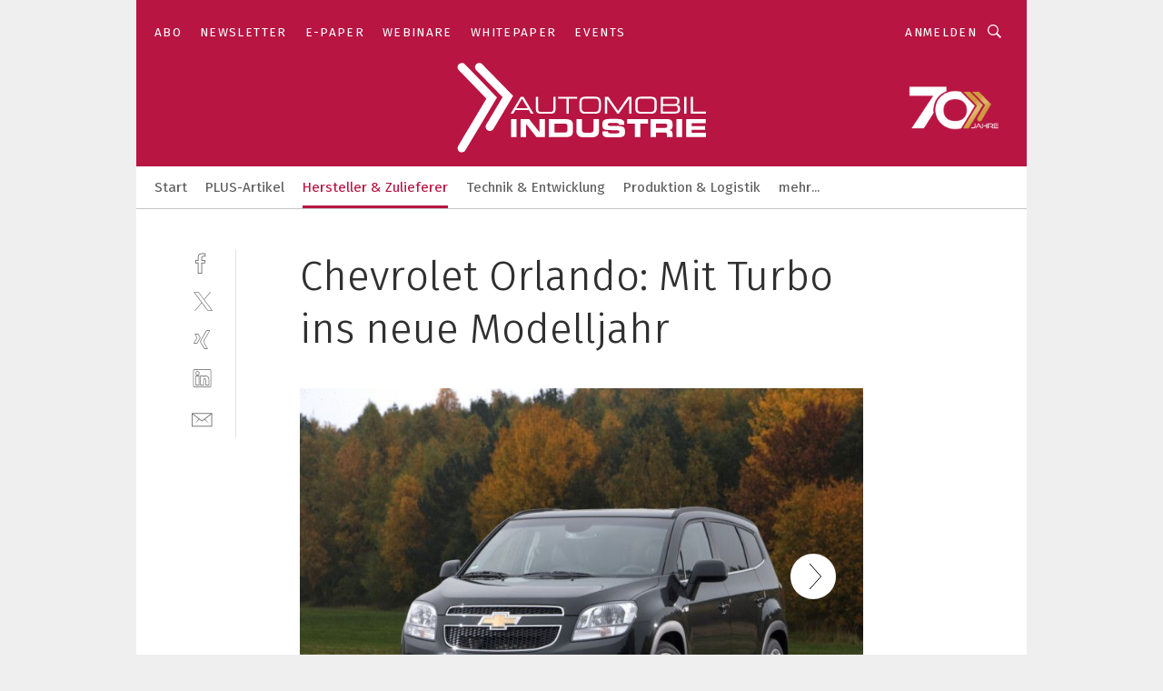

--- FILE ---
content_type: text/html; charset=UTF-8
request_url: https://www.automobil-industrie.vogel.de/chevrolet-orlando-mit-turbo-ins-neue-modelljahr-gal-384354/
body_size: 30364
content:
<!DOCTYPE html><html lang="de">
<head>
			<meta http-equiv="X-UA-Compatible" content="IE=edge">
	<meta http-equiv="Content-Type" content="text/html; charset=UTF-8">
<meta name="charset" content="utf-8">
<meta name="language" content="de">
<meta name="robots" content="INDEX,FOLLOW,NOODP">
<meta property="description" content="2013 tritt der Chevrolet Orlando mit neuen Ausstattungsdetails und einem weiteren Motor an. Es ist ein starker und gleichzeitig verbrauchsgünstiger 1,4-Liter-Turbo-Benziner.">
<meta property="og:description" content="2013 tritt der Chevrolet Orlando mit neuen Ausstattungsdetails und einem weiteren Motor an. Es ist ein starker und gleichzeitig verbrauchsgünstiger 1,4-Liter-Turbo-Benziner.">
<meta property="og:title" content="Chevrolet Orlando: Mit Turbo ins neue Modelljahr">
<meta property="og:image" content="https://cdn1.vogel.de/ezfB6expI5XWl8wCewQNYUh6dBI=/fit-in/300x300/filters:format(jpg):quality(80)/images.vogel.de/vogelonline/bdb/516200/516217/original.jpg">
<meta property="og:image:width" content="300">
<meta property="og:image:height" content="300">
<meta name="theme-color" content="#ffffff">
<meta name="msapplication-TileColor" content="#ffffff">
<meta name="apple-mobile-web-app-title" content="»Automobil Industrie«">
<meta name="application-name" content="»Automobil Industrie«">
<meta name="facebook-domain-verification" content="axmxs0ijw09z95kshxk6uwtohq32xb">	<meta name="viewport" content="width=device-width,initial-scale=1.0">
	<meta name="robots" content="max-snippet:-1, max-image-preview:large, max-video-preview:-1">

<title>Chevrolet Orlando: Mit Turbo ins neue Modelljahr ||  Bild 1 / 6</title>
<link href="https://www.automobil-industrie.vogel.de/chevrolet-orlando-mit-turbo-ins-neue-modelljahr-gal-384354/" rel="canonical">
<link href="https://cdn2.vogel.de/applications/16/scss/basic.css?v=1.075" media="screen,print" rel="stylesheet" type="text/css">
	<link rel="preconnect" href="https://cdn1.vogel.de/" crossorigin>
	<link rel="dns-prefetch" href="https://cdn1.vogel.de">
	<link rel="preconnect" href="https://cdn2.vogel.de/" crossorigin>
	<link rel="dns-prefetch" href="https://cdn2.vogel.de">
	<link rel="preconnect" href="https://c.delivery.consentmanager.net">
	<link rel="preconnect" href="https://cdn.consentmanager.net">
	<link rel="apple-touch-icon" sizes="180x180" href="/apple-touch-icon.png">
	<link rel="icon" type="image/png" sizes="192x192" href="/web-app-manifest-192x192.png">
	<link rel="icon" type="image/png" sizes="512x512" href="/web-app-manifest-512x512.png">
	<link rel="icon" type="image/png" sizes="96x96" href="/favicon-96x96.png">
	<link rel="icon" type="image/svg+xml" href="/favicon.svg">
	<link rel="shortcut icon" type="image/x-icon" href="/favicon.ico">
	<link rel="icon" type="image/x-icon" href="/favicon.ico">
	<link rel="alternate" href="/rss/news.xml"
	      type="application/rss+xml" title="RSS-Feed News">
	<link rel="alternate" href="/atom/news.xml"
	      type="application/atom+xml" title="ATOM-Feed News">

<script  src="https://cdn2.vogel.de/js/bundle.js?v=1.3"></script>
<script >
    //<!--
    window.gdprAppliesGlobally=true;if(!("cmp_id" in window)||window.cmp_id<1){window.cmp_id=28861}if(!("cmp_cdid" in window)){window.cmp_cdid="dad7ce8852c7"}if(!("cmp_params" in window)){window.cmp_params="&usedesign=37824"}if(!("cmp_host" in window)){window.cmp_host="b.delivery.consentmanager.net"}if(!("cmp_cdn" in window)){window.cmp_cdn="cdn.consentmanager.net"}if(!("cmp_proto" in window)){window.cmp_proto="https:"}if(!("cmp_codesrc" in window)){window.cmp_codesrc="1"}window.cmp_getsupportedLangs=function(){var b=["DE","EN","FR","IT","NO","DA","FI","ES","PT","RO","BG","ET","EL","GA","HR","LV","LT","MT","NL","PL","SV","SK","SL","CS","HU","RU","SR","ZH","TR","UK","AR","BS"];if("cmp_customlanguages" in window){for(var a=0;a<window.cmp_customlanguages.length;a++){b.push(window.cmp_customlanguages[a].l.toUpperCase())}}return b};window.cmp_getRTLLangs=function(){var a=["AR"];if("cmp_customlanguages" in window){for(var b=0;b<window.cmp_customlanguages.length;b++){if("r" in window.cmp_customlanguages[b]&&window.cmp_customlanguages[b].r){a.push(window.cmp_customlanguages[b].l)}}}return a};window.cmp_getlang=function(j){if(typeof(j)!="boolean"){j=true}if(j&&typeof(cmp_getlang.usedlang)=="string"&&cmp_getlang.usedlang!==""){return cmp_getlang.usedlang}var g=window.cmp_getsupportedLangs();var c=[];var f=location.hash;var e=location.search;var a="languages" in navigator?navigator.languages:[];if(f.indexOf("cmplang=")!=-1){c.push(f.substr(f.indexOf("cmplang=")+8,2).toUpperCase())}else{if(e.indexOf("cmplang=")!=-1){c.push(e.substr(e.indexOf("cmplang=")+8,2).toUpperCase())}else{if("cmp_setlang" in window&&window.cmp_setlang!=""){c.push(window.cmp_setlang.toUpperCase())}else{if(a.length>0){for(var d=0;d<a.length;d++){c.push(a[d])}}}}}if("language" in navigator){c.push(navigator.language)}if("userLanguage" in navigator){c.push(navigator.userLanguage)}var h="";for(var d=0;d<c.length;d++){var b=c[d].toUpperCase();if(g.indexOf(b)!=-1){h=b;break}if(b.indexOf("-")!=-1){b=b.substr(0,2)}if(g.indexOf(b)!=-1){h=b;break}}if(h==""&&typeof(cmp_getlang.defaultlang)=="string"&&cmp_getlang.defaultlang!==""){return cmp_getlang.defaultlang}else{if(h==""){h="EN"}}h=h.toUpperCase();return h};(function(){var n=document;var p=n.getElementsByTagName;var q=window;var f="";var b="_en";if("cmp_getlang" in q){f=q.cmp_getlang().toLowerCase();if("cmp_customlanguages" in q){for(var h=0;h<q.cmp_customlanguages.length;h++){if(q.cmp_customlanguages[h].l.toUpperCase()==f.toUpperCase()){f="en";break}}}b="_"+f}function g(i,e){var t="";i+="=";var s=i.length;var d=location;if(d.hash.indexOf(i)!=-1){t=d.hash.substr(d.hash.indexOf(i)+s,9999)}else{if(d.search.indexOf(i)!=-1){t=d.search.substr(d.search.indexOf(i)+s,9999)}else{return e}}if(t.indexOf("&")!=-1){t=t.substr(0,t.indexOf("&"))}return t}var j=("cmp_proto" in q)?q.cmp_proto:"https:";if(j!="http:"&&j!="https:"){j="https:"}var k=("cmp_ref" in q)?q.cmp_ref:location.href;var r=n.createElement("script");r.setAttribute("data-cmp-ab","1");var c=g("cmpdesign","");var a=g("cmpregulationkey","");var o=g("cmpatt","");r.src=j+"//"+q.cmp_host+"/delivery/cmp.php?"+("cmp_id" in q&&q.cmp_id>0?"id="+q.cmp_id:"")+("cmp_cdid" in q?"cdid="+q.cmp_cdid:"")+"&h="+encodeURIComponent(k)+(c!=""?"&cmpdesign="+encodeURIComponent(c):"")+(a!=""?"&cmpregulationkey="+encodeURIComponent(a):"")+(o!=""?"&cmpatt="+encodeURIComponent(o):"")+("cmp_params" in q?"&"+q.cmp_params:"")+(n.cookie.length>0?"&__cmpfcc=1":"")+"&l="+f.toLowerCase()+"&o="+(new Date()).getTime();r.type="text/javascript";r.async=true;if(n.currentScript&&n.currentScript.parentElement){n.currentScript.parentElement.appendChild(r)}else{if(n.body){n.body.appendChild(r)}else{var m=p("body");if(m.length==0){m=p("div")}if(m.length==0){m=p("span")}if(m.length==0){m=p("ins")}if(m.length==0){m=p("script")}if(m.length==0){m=p("head")}if(m.length>0){m[0].appendChild(r)}}}var r=n.createElement("script");r.src=j+"//"+q.cmp_cdn+"/delivery/js/cmp"+b+".min.js";r.type="text/javascript";r.setAttribute("data-cmp-ab","1");r.async=true;if(n.currentScript&&n.currentScript.parentElement){n.currentScript.parentElement.appendChild(r)}else{if(n.body){n.body.appendChild(r)}else{var m=p("body");if(m.length==0){m=p("div")}if(m.length==0){m=p("span")}if(m.length==0){m=p("ins")}if(m.length==0){m=p("script")}if(m.length==0){m=p("head")}if(m.length>0){m[0].appendChild(r)}}}})();window.cmp_addFrame=function(b){if(!window.frames[b]){if(document.body){var a=document.createElement("iframe");a.style.cssText="display:none";if("cmp_cdn" in window&&"cmp_ultrablocking" in window&&window.cmp_ultrablocking>0){a.src="//"+window.cmp_cdn+"/delivery/empty.html"}a.name=b;document.body.appendChild(a)}else{window.setTimeout(window.cmp_addFrame,10,b)}}};window.cmp_rc=function(h){var b=document.cookie;var f="";var d=0;while(b!=""&&d<100){d++;while(b.substr(0,1)==" "){b=b.substr(1,b.length)}var g=b.substring(0,b.indexOf("="));if(b.indexOf(";")!=-1){var c=b.substring(b.indexOf("=")+1,b.indexOf(";"))}else{var c=b.substr(b.indexOf("=")+1,b.length)}if(h==g){f=c}var e=b.indexOf(";")+1;if(e==0){e=b.length}b=b.substring(e,b.length)}return(f)};window.cmp_stub=function(){var a=arguments;__cmp.a=__cmp.a||[];if(!a.length){return __cmp.a}else{if(a[0]==="ping"){if(a[1]===2){a[2]({gdprApplies:gdprAppliesGlobally,cmpLoaded:false,cmpStatus:"stub",displayStatus:"hidden",apiVersion:"2.0",cmpId:31},true)}else{a[2](false,true)}}else{if(a[0]==="getUSPData"){a[2]({version:1,uspString:window.cmp_rc("")},true)}else{if(a[0]==="getTCData"){__cmp.a.push([].slice.apply(a))}else{if(a[0]==="addEventListener"||a[0]==="removeEventListener"){__cmp.a.push([].slice.apply(a))}else{if(a.length==4&&a[3]===false){a[2]({},false)}else{__cmp.a.push([].slice.apply(a))}}}}}}};window.cmp_gppstub=function(){var a=arguments;__gpp.q=__gpp.q||[];if(!a.length){return __gpp.q}var g=a[0];var f=a.length>1?a[1]:null;var e=a.length>2?a[2]:null;if(g==="ping"){return{gppVersion:"1.0",cmpStatus:"stub",cmpDisplayStatus:"hidden",apiSupport:[],currentAPI:"",cmpId:31}}else{if(g==="addEventListener"){__gpp.e=__gpp.e||[];if(!("lastId" in __gpp)){__gpp.lastId=0}__gpp.lastId++;var c=__gpp.lastId;__gpp.e.push({id:c,callback:f});return{eventName:"listenerRegistered",listenerId:c,data:true}}else{if(g==="removeEventListener"){var h=false;__gpp.e=__gpp.e||[];for(var d=0;d<__gpp.e.length;d++){if(__gpp.e[d].id==e){__gpp.e[d].splice(d,1);h=true;break}}return{eventName:"listenerRemoved",listenerId:e,data:h}}else{if(g==="hasSection"||g==="getSection"||g==="getField"||g==="getGPPString"){return null}else{__gpp.q.push([].slice.apply(a))}}}}};window.cmp_msghandler=function(d){var a=typeof d.data==="string";try{var c=a?JSON.parse(d.data):d.data}catch(f){var c=null}if(typeof(c)==="object"&&c!==null&&"__cmpCall" in c){var b=c.__cmpCall;window.__cmp(b.command,b.parameter,function(h,g){var e={__cmpReturn:{returnValue:h,success:g,callId:b.callId}};d.source.postMessage(a?JSON.stringify(e):e,"*")})}if(typeof(c)==="object"&&c!==null&&"__uspapiCall" in c){var b=c.__uspapiCall;window.__uspapi(b.command,b.version,function(h,g){var e={__uspapiReturn:{returnValue:h,success:g,callId:b.callId}};d.source.postMessage(a?JSON.stringify(e):e,"*")})}if(typeof(c)==="object"&&c!==null&&"__tcfapiCall" in c){var b=c.__tcfapiCall;window.__tcfapi(b.command,b.version,function(h,g){var e={__tcfapiReturn:{returnValue:h,success:g,callId:b.callId}};d.source.postMessage(a?JSON.stringify(e):e,"*")},b.parameter)}if(typeof(c)==="object"&&c!==null&&"__gppCall" in c){var b=c.__gppCall;window.__gpp(b.command,function(h,g){var e={__gppReturn:{returnValue:h,success:g,callId:b.callId}};d.source.postMessage(a?JSON.stringify(e):e,"*")},b.parameter,"version" in b?b.version:1)}};window.cmp_setStub=function(a){if(!(a in window)||(typeof(window[a])!=="function"&&typeof(window[a])!=="object"&&(typeof(window[a])==="undefined"||window[a]!==null))){window[a]=window.cmp_stub;window[a].msgHandler=window.cmp_msghandler;window.addEventListener("message",window.cmp_msghandler,false)}};window.cmp_setGppStub=function(a){if(!(a in window)||(typeof(window[a])!=="function"&&typeof(window[a])!=="object"&&(typeof(window[a])==="undefined"||window[a]!==null))){window[a]=window.cmp_gppstub;window[a].msgHandler=window.cmp_msghandler;window.addEventListener("message",window.cmp_msghandler,false)}};window.cmp_addFrame("__cmpLocator");if(!("cmp_disableusp" in window)||!window.cmp_disableusp){window.cmp_addFrame("__uspapiLocator")}if(!("cmp_disabletcf" in window)||!window.cmp_disabletcf){window.cmp_addFrame("__tcfapiLocator")}if(!("cmp_disablegpp" in window)||!window.cmp_disablegpp){window.cmp_addFrame("__gppLocator")}window.cmp_setStub("__cmp");if(!("cmp_disabletcf" in window)||!window.cmp_disabletcf){window.cmp_setStub("__tcfapi")}if(!("cmp_disableusp" in window)||!window.cmp_disableusp){window.cmp_setStub("__uspapi")}if(!("cmp_disablegpp" in window)||!window.cmp_disablegpp){window.cmp_setGppStub("__gpp")};
    //-->
</script>
<script >
    //<!--
    
				window.cmp_block_inline = true;
				window.cmp_block_unkown = false;
				window.cmp_block_sync = false;
				window.cmp_block_img = false;
				window.cmp_block_samedomain = false;
				window.cmp_setlang = "DE";
			
    //-->
</script>
<script  src="https://cdn2.vogel.de/js/vendors/touchswipe/jquery.touchswipe.min.js"></script>
<script type="text/plain" data-cmp-vendor="c5035" class="cmplazyload" data-cmp-block="contentpass">
    //<!--
    
                             
                     function isFirefox() {
                            return navigator.userAgent.toLowerCase().indexOf("firefox") >= 0;
                            }
                         $(document).ready(function () {
                         console.log(isFirefox());
                        var is_adblocker = false;
                        // keine Recht für Google
                        if (typeof adsBlocked == "undefined") {
                            function adsBlocked(callback) {
                                if (typeof __tcfapi != "undefined") {
                                    __tcfapi("addEventListener", 2, function (tcData, success) {
                                        var x = __tcfapi("getCMPData");
                                        if (
                                            "purposeConsents" in x &&
                                            "1" in x.purposeConsents && x.purposeConsents["1"] &&
                                            "vendorConsents" in x && "755" in x.vendorConsents && x.vendorConsents["755"]
                                        ) {
                                            if(isFirefox()){
                                            
                                                $req = fetch(new Request("https://pagead2.googlesyndication.com",{method:"HEAD",mode:"no-cors"}));
                                                $req.then(function (response) {
                                                    return response;
                                                }).then(function (response) {
                                                    callback(false);
                                                }).catch(function (exception) {
                                                    callback(true);
                                                });
                                            }
                                            else{
                                                var ADS_URL = "https://pagead2.googlesyndication.com/pagead/js/adsbygoogle.js";
                                                var xhr = new XMLHttpRequest();
                                                xhr.onreadystatechange = function () {
                                                    if (xhr.readyState == XMLHttpRequest.DONE) {
                                                        callback(xhr.status === 0 || xhr.responseURL !== ADS_URL);
                                                    }
                                                };
                                                xhr.open("HEAD", ADS_URL, true);
                                                xhr.send(null);
                                            }
                                           
                                            
                        
                                        } else {
                                            callback(true);
                                        }
                                    });
                                } else {
                                    callback(true);
                                }
                            }
                        }
                        // AdsBlocked - Funktion wird erst später geladen und auch nicht mit Contentpass!!!!
                        adsBlocked(function (blocked) {
                            is_adblocker = !!blocked ;
                            console.log(is_adblocker?"Ads blocked":"Ads not Blocked");
                            if (typeof __tcfapi != "undefined") {
                                __tcfapi("addEventListener", 2, function (tcData, success) {
                                    var cmpdata = __tcfapi("getCMPData");
                                    // Wenn keine Zustimmung für GoogleAds vorhanden ist
                                    if ((!success ||
                                            is_adblocker ||
                                            !("vendorConsents" in cmpdata) ||
                                            !("755" in cmpdata.vendorConsents) ||
                                            !(cmpdata.vendorConsents["755"])) && 
                                            (tcData.eventStatus === "tcloaded" || tcData.eventStatus === "useractioncomplete")
                                        ) {
                                        $.get("/wb/1/", function (OBJ_response) {
                                            if (OBJ_response.content) {
                                                var OBJ_element = document.createElement("div");
                                                $(OBJ_element).append(OBJ_response.content);
                                                $("body").prepend(OBJ_element.firstChild);
                                            }
                                        });
                                        $.get("/wb/2/", function (OBJ_response) {
                                            if (OBJ_response.content) {
                                                var OBJ_element_ref = document.getElementById("advertisement_06");
                                                var OBJ_element = document.createElement("div");
                                                $(OBJ_element).append(OBJ_response.content);
                                                OBJ_element_ref.append(OBJ_element.firstChild);
                                            }
                                        });
                                        $.get("/wb/3/", function (OBJ_response) {
                                            if (OBJ_response.content) {
                                                var OBJ_element_ref = document.getElementById("advertisement_04");
                                                var OBJ_element = document.createElement("div");
                                                $(OBJ_element).append(OBJ_response.content);
                                                OBJ_element_ref.append(OBJ_element.firstChild);
                                            }
                                        });
                                    }
                                    __tcfapi("removeEventListener", 2, function (success) {}, tcData.listenerId);
                                });
                            }
                        });
                        });
    //-->
</script>
	<!--[if lt IE 9]>
	<script>document.createElement("video");
	document.createElement("header");
	document.createElement("section");
	document.createElement("article");
	document.createElement("footer");</script>
	<![endif]-->

    <script type="text/plain" class="cmplazyload" data-cmp-vendor="755">
        const googleAdUrl = 'https://pagead2.googlesyndication.com/pagead/js/adsbygoogle.js';
        try {
            fetch(new Request(googleAdUrl)).catch(_ => dataLayer.push({'event':'AdBlocker'}));
        } catch (e) {
            dataLayer.push({'event':'AdBlocker'});
        }
    </script>
    <!-- truffle.one blockiert bis zum Consent -->
    <script type="text/plain" class="cmplazyload" data-cmp-vendor="c58464">
        var jss = document.getElementsByTagName("script");
        for (var j = jss.length; j >= 0; j--) {
            if (jss[j]) {
                if (jss[j].getAttribute("src") && jss[j].getAttribute("src").indexOf("api.truffle.one/static/getWebData.js") != -1) {
                    jss[j].parentNode.removeChild(jss[j]);
                }
            }
        }
        var t1_params = t1_params || [];
        t1_params.push(["118", "118"]);
        var t = document["createElement"]("script"), i;
        t["type"] = "text/javascript";
        t["src"] = window["location"]["href"]["split"]("/")[0] + "//api.truffle.one/static/getWebData.js";
        i = document["getElementsByTagName"]("script")[0];
        i["parentNode"]["insertBefore"](t, i);
    </script>
	
    <script class="cmplazyload" data-cmp-block="contentpass" data-cmp-vendor="755"
            data-cmp-src="https://securepubads.g.doubleclick.net/tag/js/gpt.js" type="text/plain"></script>

    <script type="text/plain" class="cmplazyload" data-cmp-vendor="755" data-cmp-block="contentpass">
        var googletag = googletag || {};
        googletag.cmd = googletag.cmd || [];
    </script>

            <!-- This nees to be 'text/plain' otherwise banners wont work -->
	    <!-- GPT -->
	    <script type="text/plain" class="cmplazyload" data-cmp-vendor="755" data-cmp-block="contentpass">

		    try
		    {
			    // Array anlegen fuer spaetere Speicherung
			    var ARR_unknown_slots = [];

			    googletag.cmd.push(function ()
			    {

				    // Client
				    var STR_client = "/2686/ai.vogel.de/hersteller_und_zulieferer_gallery";

                    // Groessen
                    var ARR_sizes = [{"type":"slot","size":[[960,252],[980,90],[728,90],[468,60],[1,1]],"mappings":[[[0,0],[1,1]],[[1025,0],[[960,252],[728,90],[468,60],[1,1]]],[[1300,0],[[960,252],[980,90],[728,90],[468,60],[1,1]]]],"id":"advertisement_01"},{"type":"slot","size":[[420,600],[300,600],[160,600],[1,1]],"mappings":[[[0,0],[1,1]],[[1025,0],[[420,600],[300,600],[160,600],[1,1]]]],"id":"advertisement_02"},{"type":"slot","size":[[161,600],[121,600],[1,1]],"mappings":[[[0,0],[1,1]],[[1025,0],[[161,600],[121,600],[1,1]]]],"id":"advertisement_03"},{"type":"slot","size":[[1180,250],[960,250],[728,91],[301,630],[301,330],[301,280],[301,180]],"mappings":[[[0,0],[[301,180],[301,280],[1,1]]],[[1025,0],[[960,250],[728,91],[1,1]]],[[1541,0],[[1180,250],[960,250],[728,91],[1,1]]]],"id":"advertisement_04"},{"type":"slot","size":[[300,631],[300,630],[300,331],[300,330],[300,281],[300,280],[1,1]],"mappings":[[[0,0],[[300,631],[300,630],[300,331],[300,330],[300,281],[300,280],[1,1]]]],"id":"advertisement_06"}];

                    // Groessen durchlaufen
                    for (var INT_i = 0; INT_i < ARR_sizes.length; INT_i++) {

                        // Mapping vorhanden
                        if (ARR_sizes[INT_i].mappings) {

                            // Mappings durchlaufen
                            var OBJ_size_mapping = googletag.sizeMapping();
                            for (var INT_j = 0; INT_j < ARR_sizes[INT_i].mappings.length; INT_j++) {
                                OBJ_size_mapping.addSize(ARR_sizes[INT_i].mappings[INT_j][0], ARR_sizes[INT_i].mappings[INT_j][1]);
                            } // end for

                        } // end if

                        // Typen
                        switch (ARR_sizes[INT_i].type) {

                            // Slot:
                            case "slot":
                                googletag
                                    .defineSlot(STR_client, ARR_sizes[INT_i].size, ARR_sizes[INT_i].id)
                                    .defineSizeMapping(OBJ_size_mapping.build())
                                    .setCollapseEmptyDiv(true, true)
                                    .addService(googletag.pubads());
                                console.debug("Ad Slot " + ARR_sizes[INT_i].id + " created " );
                                break;
                                
                            //Fluid
                            case "fluid":
                                googletag
                                    .defineSlot(ARR_sizes[INT_i].path, ARR_sizes[INT_i].size, ARR_sizes[INT_i].id)
                                    .setCollapseEmptyDiv(true, true)
                                    .addService(googletag.pubads());
                                console.debug("Ad Slot " + ARR_sizes[INT_i].id + " created ");
                                break;

                            default:
	                            console.debug("Ad Slot unknown");

                        } // end switch

                    } // end for
console.debug("hier beginnt targeting 'wallpaper'");
	                // Banner aktivieren
	                googletag.pubads().setTargeting("kw", 'wallpaper');
console.debug("hier targeting ende 'wallpaper'");
console.debug("slotRequested anfang");
	                googletag.pubads().addEventListener("slotRequested", function (event)
	                {
		                // Nachricht in Konsole
		                console.debug("Ad Slot " + event.slot.getSlotElementId() + " requested");
	                });

                    googletag.pubads().addEventListener("slotResponseReceived", function (event) {
                        // Nachricht in Konsole
                        console.debug("Ad Slot " + event.slot.getSlotElementId() + " response received");
                    });
                    googletag.pubads().addEventListener("slotRenderEnded", function (event) {

                        try {

                            // Creative geladen
                            if (
                                //typeof event.creativeId !== "undefined" && event.creativeId !== null &&
                                typeof event.slot !== "undefined"
                            ) {

                                // Slot nicht leer
                                if (!event.isEmpty) {

                                    // Nachricht in Konsole
                                    console.debug("Ad Slot " + event.slot.getSlotElementId() + " rendered");
                                    
                                    // Slot als jQuery Objekt speichern
                                    var OBJ_slot = $("div#" + event.slot.getSlotElementId());

                                    // Slot einblenden (falls ausgeblendet)
                                    OBJ_slot.show();
                                    
                                    // Eigene Slots durchlaufen (keine Manipulation von z.B. BusinessAd)
                                    var BOO_found = false;

                                    for (var INT_i = 0; INT_i < ARR_sizes.length; INT_i++) {

                                        // Slot bekannt
                                        if (event.slot.getSlotElementId() === ARR_sizes[INT_i].id) {

                                            // Element gefunden
                                            BOO_found = true;
                                         
                                            // iFrame
                                            var OBJ_iframe = OBJ_slot.find("iframe");


                                            // Kein iFrame, aber Tracking-Pixel
                                            if (
                                                OBJ_slot.find("ins>ins").length > 0 &&
                                                OBJ_slot.find("ins>ins").height() === 1
                                            ) {

                                                // Slot ausblenden
                                                OBJ_slot.hide();

                                                // Nachricht in Konsole
                                                console.debug("Ad Slot " + event.slot.getSlotElementId() +
                                                    " hidden (ins)");

                                            }
                                            // iFrame vorhanden
                                            else if (OBJ_iframe.length > 0) {
                                                // iFrame
                                                var OBJ_iframe_content = OBJ_iframe.contents();

                                                // Tracking-Pixel nicht vorhanden
                                                if (
                                                    (
                                                        OBJ_iframe_content.find("body>img").length === 0 ||
                                                        OBJ_iframe_content.find("body>img").height() > 1
                                                    ) &&
                                                    (
                                                        OBJ_iframe_content.find("body>div>img").length ===
                                                        0 ||
                                                        OBJ_iframe_content.find("body>div>img").height() >
                                                        1
                                                    ) &&
                                                    OBJ_iframe_content.find("body>div>amp-pixel").length ===
                                                    0 &&
                                                    OBJ_iframe_content.find("body>amp-pixel").length === 0
                                                ) {
                                                    let native_ad = OBJ_iframe_content.find(".native-ad").length;
                                                    
                                                    // Background transparent im iFrame
                                                    OBJ_iframe_content.find("head").append('<style type="text/css">body{background: transparent !important;}</style>');

                                                    if(native_ad == 1){

                                                        // Stylesheet ebenfalls in iFrame kopieren
                                                        var STR_stylesheet = "https://cdn2.vogel.de/applications/16/scss/native-ads.css?v=0.19";
                                                        OBJ_iframe_content.find("head").append($("<link/>", {
                                                            rel: "stylesheet",
                                                            href: STR_stylesheet,
                                                            type: "text/css"
                                                        }));
                                                         // CSS-Klasse der Buchung nach aussen uebertragen (nur div)
                                                        OBJ_slot.find("div:first").addClass(
                                                            OBJ_iframe_content.find(".native-ad").attr("class")
                                                        );
                                                        // Klasse in Iframe löschen
                                                        OBJ_iframe_content.find(".native-ad").attr("class","");
    
                                                        OBJ_slot.find("div:first").addClass(
                                                        OBJ_iframe_content.find("body>div>article:not(#whitespace_click)").attr("class")
                                                        );

                                                        OBJ_slot.find("div:first").addClass(
                                                        OBJ_iframe_content.find("body>article:not(#whitespace_click)").attr("class")
                                                        );
                                                    OBJ_iframe_content.find("body>div>article:not(#whitespace_click)").attr("class", "");
                                                    OBJ_iframe_content.find("body>article:not(#whitespace_click)").attr("class", "");
    
                                                        // Nachricht in Konsole
                                                        console.debug("Ad Slot " + event.slot.getSlotElementId() +
                                                            " manipulated: native-ad");

                                                    }else{
                                                    let infClasses = ".lb728, .fs468, .sky, .ca300, .hs2, .sky_hs2, .hs1_160, .hs1_120, .sky_hs1,.sky_hs2, .billboard,.sky_bg980_r,.bb399, .sky, .sky_left, .billboard_inText,.sky_second_160,.sky_second_161,.sky_fixed,.bg_lb, .wall_lb";
                                                    // CSS-Klasse der Buchung nach aussen uebertragen (nur div)
                                                    OBJ_slot.find("div:first").addClass(
                                                        OBJ_iframe_content.find(infClasses).attr("class")
                                                    );
                                                    // Nach Außen übertragene Klasse entfernen
                                                    OBJ_iframe_content.find(infClasses).attr("class", "");
                                               
                                                    // Style und whitespace_click muss mit raus fuer brandgate
                                                    OBJ_iframe_content.find("body>style:first").clone().insertBefore(OBJ_slot.find("div:first"));
                                                    OBJ_iframe_content.find("div#whitespace_click").css('height', '100%');
                                                    OBJ_iframe_content.find("div#whitespace_click").insertBefore(OBJ_slot.find("div:first"));


                                                    // Nachricht in Konsole
                                                    console.debug("Ad Slot " + event.slot.getSlotElementId() +
                                                        " manipulated no native-ad");
                                                    }
                                                    
                                                    
                                                } else {

                                                    // Slot ausblenden
                                                    OBJ_iframe.hide();

                                                    // Nachricht in Konsole
                                                    console.debug("Ad Slot " + event.slot.getSlotElementId() +
                                                        " hidden (iframe img/amp-pixel)");

                                                } // end if

                                            }
                                            // Kein iFrame, aber Tracking-Pixel
                                            else if (OBJ_slot.find("img").height() === 1) {

                                                // Slot ausblenden
                                                OBJ_slot.hide();

                                                // Nachricht in Konsole
                                                console.debug("Ad Slot " + event.slot.getSlotElementId() +
                                                    " hidden (img)");

                                            } // end if

                                        } // end if

                                    } // end for

                                    // Slot nicht gefunden
                                    if (!BOO_found) {

                                        // Slot merken, ausblenden und Nachrichten in Konsole
                                        var STR_ba_id = event.slot.getSlotElementId();

                                        setTimeout(function () {
                                            var OBJ_ba = $("#" + STR_ba_id);
                                            if (
                                                OBJ_ba.is(":visible") === false ||
                                                OBJ_ba.is(":hidden") === true
                                            ) {
                                                ARR_unknown_slots.push(STR_ba_id);
                                                console.debug("Ad Slot " + STR_ba_id + " unknown empty");
                                            } else {
                                                console.debug("Ad Slot " + STR_ba_id + " unkown");
                                            }
                                        }, 500);

                                    } // end if

                                } else {
                                    // Entfernen von nicht gerenderten Werbeanzeigen, damit Darstellung in Zweierelement passt
									let adElement = document.getElementById(event.slot.getSlotElementId());
									
									if (adElement && adElement.parentNode) {
									    let parentNodeOfAdDiv = adElement.parentNode;
									
									    if (
									        parentNodeOfAdDiv.tagName === "SECTION" &&
									        parentNodeOfAdDiv.getAttribute("data-section-id") &&
									        parentNodeOfAdDiv.getAttribute("data-section-id").includes("section_advertisement")
									    ) {
									        parentNodeOfAdDiv.remove();
									    }
									}
                                } // end if

                            } // end if

                        } catch (OBJ_err) {
                            console.debug(OBJ_err);
                        }

                    });
                    
                     							console.debug("ABA_CLIENT_ENABLED is true");
                            if (typeof t1_aba === "function") {
                                try {
                                    // Versuche, t1_aba aufzurufen
                                    t1_aba(googletag, function(updatedGoogletag) {
                                        // enableSingleRequest und enableServices aufrufen, nachdem die Anfrage abgeschlossen ist
                                        updatedGoogletag.pubads().enableSingleRequest();
                                        updatedGoogletag.enableServices();
                                        console.log("T1: GPT enabled after ABA targeting.");
                                        console.debug("Slots created");
                                        googletag = updatedGoogletag;
                                        initDisplay();
                                    });
                                } catch (error) {
                                    // Fallback im Fehlerfall des t1_aba-Aufrufs
                                    console.log("T1: Error calling t1_aba: ", error);
                                    googletag.pubads().enableSingleRequest();
                                    googletag.enableServices();
                                    console.debug("Slots created");
                                    initDisplay();
                                }
                            } else {
                                // Wenn t1_aba nicht definiert ist, enableServices direkt aufrufen
                                console.log("T1: t1_aba not defined");
                                googletag.pubads().enableSingleRequest();
                                googletag.enableServices();
                                console.debug("Slots created");
                                initDisplay();
                            }
                        
           
                  
                    });
        
                    } catch (OBJ_err) {
                        // Nix
                        console.warn("Ad Error - define /2686/ai.vogel.de/hersteller_und_zulieferer_gallery");
            } // end try
        </script>
                <script type="text/plain" class="cmplazyload" data-cmp-vendor="755" data-cmp-block="contentpass">
            function displaydfp() {
                try {
                    googletag.cmd.push(
                        function () {
                            let d = [];
                            window.googletag.pubads().getSlots().forEach(function(element){
                                if ($("#" + element.getSlotId().getDomId()).length === 0) {
                                    d.push(element.getSlotId().getDomId());
                                } else {
                                    googletag.display(element.getSlotId().getDomId());
                                }
                            });
                            console.debug("all Slots displayed");
                            console.debug({"not used Slots": d});
                        });
                } catch (e) {
                    console.debug(e);
                }
            }
            
            function initDisplay(){
                  if (document.readyState === 'loading') {
                    document.addEventListener('DOMContentLoaded', displaydfp);
                } else {
                    displaydfp();
                }
            }

        </script>
    		<!-- BusinessAd -->
		<script>
			var Ads_BA_ADIDsite = "automobil-industrie.vogel.de";
			var Ads_BA_ADIDsection = "themen";//bzw. passende Rubrik
			var Ads_BA_keyword = "";
		</script>
	    <script
			    class="cmplazyload" data-cmp-vendor="755" type="text/plain" data-cmp-block="contentpass" id="ba_script" onload="notifyBA()"
			    src="about:blank" data-cmp-src="https://storage.googleapis.com/ba_utils/automobil-industrie.vogel.de.js"></script>
	    <script  class="cmplazyload" data-cmp-vendor="755" type="text/plain" data-cmp-block="contentpass">
		    function notifyBA(){
                window.dispatchEvent(new Event("__baCMPReady"));
            }
	    </script>
        <style>
            #Ads_BA_CAD2::before, #Ads_BA_CAD::before {
                content:"Anzeige";
                text-align:center;
                margin-bottom:6px;
                font-size:10px;
                display:block;
            }
        </style>
    
		<!-- GTM Vars -->
	<script>
		var dataLayer = [
			{
				"environment": "production", // Umgebung
				"id": "16", // App-ID
                                				"content_type": "artikelgalerie",
                                                				"logged_in": false, // User is logged in
				"accessToPaid": false, // Access paid
								"dimension1": "ai:artikelgalerie:384354 chevrolet-orlando-mit-turbo-ins-neue-modelljahr--bild-1-6", // Shortcut:Type:ID
								"dimension2": "ai:themen:hersteller_und_zulieferer", // Shortcut:"themen":Channel
				"dimension4": "384354", // Content-ID
				"dimension7": "/chevrolet-orlando-mit-turbo-ins-neue-modelljahr-gal-384354/", // URL
																
			}
		];
	</script>
</head>
<body data-infinity-id="default" data-infinity-type="layout">
<!-- No Bookmark-layer -->    <!-- GTM Code -->
    <noscript>
        <iframe src="https://www.googletagmanager.com/ns.html?id=GTM-MJGC2MD"
                height="0" width="0" style="display:none;visibility:hidden"></iframe>
    </noscript>
    <!-- Automatisches Blockieren vom CMP vermeiden -->
    <script type="text/plain" class="cmplazyload" data-cmp-vendor="s905"  data-cmp-block="contentpass" >(function (w, d, s, l, i)
		{
			w[l] = w[l] || [];
			w[l].push({
				'gtm.start':
					new Date().getTime(), event: 'gtm.js'
			});
			var f = d.getElementsByTagName(s)[0],
				j = d.createElement(s), dl = l != 'dataLayer' ? '&l=' + l : '';
			j.async = true;
			j.src =
				'https://www.googletagmanager.com/gtm.js?id=' + i + dl;
			f.parentNode.insertBefore(j, f);
		})(window, document, 'script', 'dataLayer', 'GTM-MJGC2MD');
	</script>
	<!-- GA Code: no config found -->

<!-- No Jentis --><!-- No Jentis Datalayer -->		<div id="advertisement_01" class="cmplazyload gpt inf-leaderboard" data-cmp-vendor="755"
         data-ad-id="advertisement_01" data-infinity-type="ad" data-infinity-id="v1/advertisement_01">
	</div>
    		<div id="advertisement_02" class="cmplazyload gpt " data-cmp-vendor="755"
         data-ad-id="advertisement_02" data-infinity-type="ad" data-infinity-id="v1/advertisement_02">
	</div>
	    	<div id="advertisement_03" class="cmplazyload gpt " data-cmp-vendor="755"
         data-ad-id="advertisement_03" data-infinity-type="ad" data-infinity-id="v1/advertisement_03">
	</div>
    		<div id="advertisement_11" class="cmplazyload gpt " data-cmp-vendor="755"
         data-ad-id="advertisement_11" data-infinity-type="ad" data-infinity-id="v1/advertisement_11">
	</div>
		<div id="advertisement_12" class="cmplazyload gpt " data-cmp-vendor="755"
         data-ad-id="advertisement_12" data-infinity-type="ad" data-infinity-id="v1/advertisement_12">
	</div>
<div class="inf-website">
	<div id="mainwrapper" class="inf-wrapper">
		<section class="inf-mainheader" data-hj-ignore-attributes>
	<div class="inf-mainheader__wrapper">
		<div class="inf-icon inf-icon--menu inf-mainheader__menu-icon"></div>
		
				
<ul class="inf-servicenav">
    	<a class="inf-btn inf-btn--small inf-btn--info inf-servicenav__btn" title="AI+ gratis testen"
	   href="https://www.automobil-industrie.vogel.de/abo/" style="display: none">AI+ gratis testen</a>
    			<li class="inf-servicenav__item ">
				<a class=" inf-servicenav__link inf-flex inf-flex--a-center" title="&#xBB;Automobil&#x20;Industrie&#xAB;&#x20;Abo&#x20;&#x2013;&#x20;W&#xE4;hlen&#x20;Sie&#x20;Ihr&#x20;passendes&#x20;Abo" rel="noopener"
                   href="&#x2F;abo&#x2F;" target="_self" id="menu-page_60f5920dac117">

                    					<span class="inf-servicenav__item-name">
                    Abo                    </span>
                    				</a>
			</li>
        			<li class="inf-servicenav__item ">
				<a class=" inf-servicenav__link inf-flex inf-flex--a-center" title="Automobil-Industrie.de&#x20;-&#x20;Newsletter&#x20;" rel="noopener"
                   href="&#x2F;newsletter&#x2F;anmeldungen&#x2F;" target="_self" id="menu-page_5fd0d7fbb60db">

                    					<span class="inf-servicenav__item-name">
                    Newsletter                    </span>
                    				</a>
			</li>
        			<li class="inf-servicenav__item ">
				<a class=" inf-servicenav__link inf-flex inf-flex--a-center" title="E-Paper" rel="noopener"
                   href="&#x2F;e-paper&#x2F;" target="_self" id="menu-page_5d370e03ebdf2">

                    					<span class="inf-servicenav__item-name">
                    E-Paper                    </span>
                    				</a>
			</li>
        			<li class="inf-servicenav__item ">
				<a class=" inf-servicenav__link inf-flex inf-flex--a-center" title="Webinare" rel="noopener"
                   href="&#x2F;webinare&#x2F;" target="_self" id="menu-page_5d0ca792dd7c7">

                    					<span class="inf-servicenav__item-name">
                    Webinare                    </span>
                    				</a>
			</li>
        			<li class="inf-servicenav__item ">
				<a class=" inf-servicenav__link inf-flex inf-flex--a-center" title="Whitepaper" rel="noopener"
                   href="&#x2F;whitepaper&#x2F;" target="_self" id="menu-page_5d0ca73c93d7e">

                    					<span class="inf-servicenav__item-name">
                    Whitepaper                    </span>
                    				</a>
			</li>
        			<li class="inf-servicenav__item ">
				<a class=" inf-servicenav__link inf-flex inf-flex--a-center" title="Events" rel="noopener"
                   href="&#x2F;event&#x2F;" target="_self" id="menu-page_6792374c4936d">

                    					<span class="inf-servicenav__item-name">
                    Events                    </span>
                    				</a>
			</li>
        </ul>

		<div class="inf-mobile-menu">
			<img alt="Mobile-Menu" title="Mobile Menu" class="inf-mobile-menu__dropdown-arrow" src="https://cdn2.vogel.de/img/arrow_dropdown.svg">

			<form action="/suche/"
			      method="get"
			      class="inf-mobile-search">
				<label> <input type="text" placeholder="Suchbegriff eingeben"
				               class="inf-form-input-text inf-mobile-search__input" name="k"> </label>
				<button type="submit" id="search_submit_header-mobile" class="inf-icon inf-icon--search inf-mobile-search__button">
				</button>
			</form>
			
						<div class="inf-mobile-menu__cta-btn-wrapper">
								<a class="inf-btn inf-btn--info inf-full-width" title="AI+ gratis testen"
				   href="https://www.automobil-industrie.vogel.de/abo/" style="display: none">AI+ gratis testen</a>
			</div>
			
						<ul class="inf-mobile-menu__content inf-mobile-menu__content--servicenav">
				<li class="inf-mobile-menu__item					"
			    id="page_60f5920dac117-mobile">
				
								<a title="&#xBB;Automobil&#x20;Industrie&#xAB;&#x20;Abo&#x20;&#x2013;&#x20;W&#xE4;hlen&#x20;Sie&#x20;Ihr&#x20;passendes&#x20;Abo"
				   href="&#x2F;abo&#x2F;"
					target="_self" rel="noopener"                   class="inf-mobile-menu__link"
                   id="menu-page_60f5920dac117-mobile">
					Abo				</a>
				
				
								
			</li>
					<li class="inf-mobile-menu__item					"
			    id="page_5fd0d7fbb60db-mobile">
				
								<a title="Automobil-Industrie.de&#x20;-&#x20;Newsletter&#x20;"
				   href="&#x2F;newsletter&#x2F;anmeldungen&#x2F;"
					target="_self" rel="noopener"                   class="inf-mobile-menu__link"
                   id="menu-page_5fd0d7fbb60db-mobile">
					Newsletter				</a>
				
				
								
			</li>
					<li class="inf-mobile-menu__item					"
			    id="page_5d370e03ebdf2-mobile">
				
								<a title="E-Paper"
				   href="&#x2F;e-paper&#x2F;"
					target="_self" rel="noopener"                   class="inf-mobile-menu__link"
                   id="menu-page_5d370e03ebdf2-mobile">
					E-Paper				</a>
				
				
								
			</li>
					<li class="inf-mobile-menu__item					"
			    id="page_5d0ca792dd7c7-mobile">
				
								<a title="Webinare"
				   href="&#x2F;webinare&#x2F;"
					target="_self" rel="noopener"                   class="inf-mobile-menu__link"
                   id="menu-page_5d0ca792dd7c7-mobile">
					Webinare				</a>
				
				
								
			</li>
					<li class="inf-mobile-menu__item					"
			    id="page_5d0ca73c93d7e-mobile">
				
								<a title="Whitepaper"
				   href="&#x2F;whitepaper&#x2F;"
					target="_self" rel="noopener"                   class="inf-mobile-menu__link"
                   id="menu-page_5d0ca73c93d7e-mobile">
					Whitepaper				</a>
				
				
								
			</li>
					<li class="inf-mobile-menu__item					"
			    id="page_6792374c4936d-mobile">
				
								<a title="Events"
				   href="&#x2F;event&#x2F;"
					target="_self" rel="noopener"                   class="inf-mobile-menu__link"
                   id="menu-page_6792374c4936d-mobile">
					Events				</a>
				
				
								
			</li>
		</ul>
			
			<ul class="inf-mobile-menu__content">
				<li class="inf-mobile-menu__item					"
			    id="home-mobile">
				
								<a title="Automobil-Industrie.de&#x20;&#x2013;&#x20;Die&#x20;Fachmedienmarke&#x20;der&#x20;Branche"
				   href="&#x2F;"
					target="_self" rel="noopener"                   class="inf-mobile-menu__link"
                   id="menu-home-mobile">
									</a>
				
				
								
			</li>
					<li class="inf-mobile-menu__item					"
			    id="page_5ff311e63d44f-mobile">
				
								<a title="PLUS-Artikel"
				   href="&#x2F;plus&#x2F;"
					target="_self" rel="noopener"                   class="inf-mobile-menu__link"
                   id="menu-page_5ff311e63d44f-mobile">
					PLUS-Artikel				</a>
				
				
								
			</li>
					<li class="inf-mobile-menu__item					 inf-mobile-menu__item--active"
			    id="page_6E49470C-3F49-41E6-A3DA5EAA4173AF21-mobile">
				
								<a title="Automobil-Industrie.de&#x20;-&#x20;Hersteller&#x20;und&#x20;Zulieferer"
				   href="&#x2F;hersteller_und_zulieferer&#x2F;"
					target="_self" rel="noopener"                   class="inf-mobile-menu__link inf-mobile-menu__link--active"
                   id="menu-page_6E49470C-3F49-41E6-A3DA5EAA4173AF21-mobile">
					Hersteller &amp; Zulieferer				</a>
				
				
								
			</li>
					<li class="inf-mobile-menu__item					"
			    id="page_898FFBB0-D48B-4FBD-A52C35D9FF4EA7A5-mobile">
				
								<a title="Automobil-Industrie.de&#x20;-&#x20;Technik&#x20;und&#x20;Entwicklung"
				   href="&#x2F;technik_und_entwicklung&#x2F;"
					target="_self" rel="noopener"                   class="inf-mobile-menu__link"
                   id="menu-page_898FFBB0-D48B-4FBD-A52C35D9FF4EA7A5-mobile">
					Technik &amp; Entwicklung				</a>
				
				
								
			</li>
					<li class="inf-mobile-menu__item					"
			    id="page_961756D1-5056-9378-5BE2146AF37CEFE5-mobile">
				
								<a title="Automobil-Industrie.de&#x20;-&#x20;Produktion&#x20;und&#x20;Logistik"
				   href="&#x2F;produktion_und_logistik&#x2F;"
					target="_self" rel="noopener"                   class="inf-mobile-menu__link"
                   id="menu-page_961756D1-5056-9378-5BE2146AF37CEFE5-mobile">
					Produktion &amp; Logistik				</a>
				
				
								
			</li>
					<li class="inf-mobile-menu__item					"
			    id="page_2C484EE6-93BC-4EEF-9652E4E8BE4AD5D2-mobile">
				
								<a title="Automobil-Industrie.de&#x20;-&#x20;Leichtbau&#x20;und&#x20;Karosserie"
				   href="&#x2F;werkstoffe-nachhaltigkeit&#x2F;"
					target="_self" rel="noopener"                   class="inf-mobile-menu__link"
                   id="menu-page_2C484EE6-93BC-4EEF-9652E4E8BE4AD5D2-mobile">
					Werkstoffe &amp; Nachhaltigkeit				</a>
				
				
								
			</li>
					<li class="inf-mobile-menu__item					"
			    id="page_5d370dc1ee3da-mobile">
				
								<a title="Unternehmens&#xFC;bersicht&#x20;auf&#x20;Automobil&#x20;Industrie"
				   href="&#x2F;Unternehmen&#x2F;"
					target="_self" rel="noopener"                   class="inf-mobile-menu__link"
                   id="menu-page_5d370dc1ee3da-mobile">
					Unternehmensprofile				</a>
				
				
								
			</li>
		</ul>
		</div>

		<span class="inf-mobile-menu-mask"></span>
		<div class="inf-logo">
			<a class="inf-logo__link" href="/"> <img class="inf-logo__img-base" id="exit--header-logo" alt="Logo" src="https://cdn2.vogel.de/applications/16/img/logo.svg"> <img class="inf-logo__img-mini" alt="Logo" src="https://cdn2.vogel.de/applications/16/img/logo_mini.svg"> </a>
		</div>
		
		<a class="inf-mainheader__wrapper-secondlogolink" href="/jubilaeum/" style="top: auto; bottom: 86px; right: 30px;">
  <img class="inf-mainheader__secondlogo" alt="Secondlogo" src="https://p7i.vogel.de/wcms/67/ac/67ac612dc847e/70-jahre-ai.png">
</a>
		
		<ul class="inf-mainnav">
				<li class="inf-mainnav__item" id="home">
				
								<a title="Automobil-Industrie.de&#x20;&#x2013;&#x20;Die&#x20;Fachmedienmarke&#x20;der&#x20;Branche"
				   href="&#x2F;"
					
				   target="_self"
				   
				   rel="noopener"
				   
                   class="&#x20;inf-mainnav__link"
                   id="menu-home">
									</a>
				
											</li>
					<li class="inf-mainnav__item inf-mainnav__item--with-flyout" id="page_5ff311e63d44f">
				
								<a title="PLUS-Artikel"
				   href="&#x2F;plus&#x2F;"
					
				   target="_self"
				   
				   rel="noopener"
				   
                   class="&#x20;inf-mainnav__link"
                   id="menu-page_5ff311e63d44f">
					PLUS-Artikel				</a>
				
													
										<div class="inf-subnav inf-flex inf-subnav--articles-only" style="display:none;">
						
																		
												<div class="inf-subnav__wrapper">
	<div class="inf-section-title inf-subnav__title">
        Aktuelle Beiträge aus <span>"PLUS-Artikel"</span>
	</div>
	<div class="inf-flex" data-infinity-type="partial" data-infinity-id="layout/partials/menu/head/items">
        				<div class="inf-teaser   inf-teaser--vertical"
				         data-content-id="bbeb2727fb2b256d5c1aaeed3de90ee8" data-infinity-type="partial"
				         data-infinity-id="layout/menu/head/items">
                    						<figure class="inf-teaser__figure inf-teaser__figure--vertical">
							<a href="/technische-trends-agrartechnik-a-bbeb2727fb2b256d5c1aaeed3de90ee8/">
								<picture class="inf-imgwrapper inf-imgwrapper--169">
									<source type="image/webp"
									        srcset="https://cdn1.vogel.de/0VjUeusBtkuCAtLQZ78GPli8Ebs=/288x162/filters:quality(1)/cdn4.vogel.de/infinity/white.jpg"
									        data-srcset="https://cdn1.vogel.de/nmIkuaNqT54IlBCAbq-UQmBoUKM=/288x162/smart/filters:format(webp):quality(80)/p7i.vogel.de/wcms/a6/44/a644117f92295a08b388ef295839958d/0128942866v1.jpeg 288w, https://cdn1.vogel.de/WRI80bxnnywteqoT7oj_ioaMA0Q=/576x324/smart/filters:format(webp):quality(80)/p7i.vogel.de/wcms/a6/44/a644117f92295a08b388ef295839958d/0128942866v1.jpeg 576w">
									<source srcset="https://cdn1.vogel.de/0VjUeusBtkuCAtLQZ78GPli8Ebs=/288x162/filters:quality(1)/cdn4.vogel.de/infinity/white.jpg"
									        data-srcset="https://cdn1.vogel.de/N4zer3-JwwyzQffHdFxb5SavQLU=/288x162/smart/filters:format(jpg):quality(80)/p7i.vogel.de/wcms/a6/44/a644117f92295a08b388ef295839958d/0128942866v1.jpeg 288w, https://cdn1.vogel.de/fE37TH0dOJHcOTYBvGHvtENYCOA=/576x324/smart/filters:format(jpg):quality(80)/p7i.vogel.de/wcms/a6/44/a644117f92295a08b388ef295839958d/0128942866v1.jpeg 576w">
									<img data-src="https://cdn1.vogel.de/N4zer3-JwwyzQffHdFxb5SavQLU=/288x162/smart/filters:format(jpg):quality(80)/p7i.vogel.de/wcms/a6/44/a644117f92295a08b388ef295839958d/0128942866v1.jpeg"
									     src="https://cdn1.vogel.de/0VjUeusBtkuCAtLQZ78GPli8Ebs=/288x162/filters:quality(1)/cdn4.vogel.de/infinity/white.jpg"
									     class="inf-img lazyload"
									     alt="Peter Fintl ist Vizepräsident für Technologie und Innovation bei Capgemini Engineering. (Quelle:Capgemini)"
									     title="Peter Fintl ist Vizepräsident für Technologie und Innovation bei Capgemini Engineering. (Quelle:Capgemini)"
									/>
								</picture>
							</a>
						</figure>
                    					<header class="inf-teaser__header">
                        <!-- data-infinity-type="partial" data-infinity-id="content/flag/v1" -->


                        							<div class="inf-subhead-3 inf-text-hyphens inf-subnav__subhead">
                                									<img class="inf-iconflag"
									     src="https://cdn2.vogel.de/applications/16/img/icon_plus.svg"
									     alt="">
                                                                    Technische Trends                                							</div>
                        						<div class="inf-headline-3 inf-subnav__headline">
							<a href="/technische-trends-agrartechnik-a-bbeb2727fb2b256d5c1aaeed3de90ee8/">
                                Die Agrartechnikbranche ist stärker vernetzt							</a>
						</div>
					</header>
				</div>
                				<div class="inf-teaser   inf-teaser--vertical"
				         data-content-id="bbfa177c4d5013c495768dc7c2e42003" data-infinity-type="partial"
				         data-infinity-id="layout/menu/head/items">
                    						<figure class="inf-teaser__figure inf-teaser__figure--vertical">
							<a href="/eu-handelspolitik-zusatzzoelle-hybridautos-china-a-bbfa177c4d5013c495768dc7c2e42003/">
								<picture class="inf-imgwrapper inf-imgwrapper--169">
									<source type="image/webp"
									        srcset="https://cdn1.vogel.de/0VjUeusBtkuCAtLQZ78GPli8Ebs=/288x162/filters:quality(1)/cdn4.vogel.de/infinity/white.jpg"
									        data-srcset="https://cdn1.vogel.de/AqK-QzZj2t7x15dEuNhjj4jCEEA=/288x162/smart/filters:format(webp):quality(80)/p7i.vogel.de/wcms/8e/b0/8eb054e443dd9b05423ecf997b669fca/org-blobs-user-response-file-output-26861a0a-c48d-4300-8a0a-096e2f27bb30-plugin-output-call-pdnk3khywnnv0qjav60ic95m-1536x864v1.png 288w, https://cdn1.vogel.de/R8uzIyQuJfanpUHNyqa5V329rmU=/576x324/smart/filters:format(webp):quality(80)/p7i.vogel.de/wcms/8e/b0/8eb054e443dd9b05423ecf997b669fca/org-blobs-user-response-file-output-26861a0a-c48d-4300-8a0a-096e2f27bb30-plugin-output-call-pdnk3khywnnv0qjav60ic95m-1536x864v1.png 576w">
									<source srcset="https://cdn1.vogel.de/0VjUeusBtkuCAtLQZ78GPli8Ebs=/288x162/filters:quality(1)/cdn4.vogel.de/infinity/white.jpg"
									        data-srcset="https://cdn1.vogel.de/052i6bFY8m-ugJZ062yHdXuEmzM=/288x162/smart/filters:format(jpg):quality(80)/p7i.vogel.de/wcms/8e/b0/8eb054e443dd9b05423ecf997b669fca/org-blobs-user-response-file-output-26861a0a-c48d-4300-8a0a-096e2f27bb30-plugin-output-call-pdnk3khywnnv0qjav60ic95m-1536x864v1.png 288w, https://cdn1.vogel.de/cwjTQQNPm75MXO2VGjuYVGu9afc=/576x324/smart/filters:format(jpg):quality(80)/p7i.vogel.de/wcms/8e/b0/8eb054e443dd9b05423ecf997b669fca/org-blobs-user-response-file-output-26861a0a-c48d-4300-8a0a-096e2f27bb30-plugin-output-call-pdnk3khywnnv0qjav60ic95m-1536x864v1.png 576w">
									<img data-src="https://cdn1.vogel.de/052i6bFY8m-ugJZ062yHdXuEmzM=/288x162/smart/filters:format(jpg):quality(80)/p7i.vogel.de/wcms/8e/b0/8eb054e443dd9b05423ecf997b669fca/org-blobs-user-response-file-output-26861a0a-c48d-4300-8a0a-096e2f27bb30-plugin-output-call-pdnk3khywnnv0qjav60ic95m-1536x864v1.png"
									     src="https://cdn1.vogel.de/0VjUeusBtkuCAtLQZ78GPli8Ebs=/288x162/filters:quality(1)/cdn4.vogel.de/infinity/white.jpg"
									     class="inf-img lazyload"
									     alt="Zwischen China und der EU ist der nächste Streit absehbar, wenn die Strafzölle auch auf Hybridmodelle angewendet werden. (Bild: KI-generiert)"
									     title="Zwischen China und der EU ist der nächste Streit absehbar, wenn die Strafzölle auch auf Hybridmodelle angewendet werden. (Bild: KI-generiert)"
									/>
								</picture>
							</a>
						</figure>
                    					<header class="inf-teaser__header">
                        <!-- data-infinity-type="partial" data-infinity-id="content/flag/v1" -->


                        							<div class="inf-subhead-3 inf-text-hyphens inf-subnav__subhead">
                                									<img class="inf-iconflag"
									     src="https://cdn2.vogel.de/applications/16/img/icon_plus.svg"
									     alt="">
                                                                    EU-Handelspolitik                                 							</div>
                        						<div class="inf-headline-3 inf-subnav__headline">
							<a href="/eu-handelspolitik-zusatzzoelle-hybridautos-china-a-bbfa177c4d5013c495768dc7c2e42003/">
                                Zwischen Mindestpreisen und neuen Zoll-Drohungen							</a>
						</div>
					</header>
				</div>
                				<div class="inf-teaser   inf-teaser--vertical"
				         data-content-id="3d8d825f4fb41a9a0b96e44c8b247809" data-infinity-type="partial"
				         data-infinity-id="layout/menu/head/items">
                    						<figure class="inf-teaser__figure inf-teaser__figure--vertical">
							<a href="/sieben-trends-chinesische-autoindustrie-2026-a-3d8d825f4fb41a9a0b96e44c8b247809/">
								<picture class="inf-imgwrapper inf-imgwrapper--169">
									<source type="image/webp"
									        srcset="https://cdn1.vogel.de/0VjUeusBtkuCAtLQZ78GPli8Ebs=/288x162/filters:quality(1)/cdn4.vogel.de/infinity/white.jpg"
									        data-srcset="https://cdn1.vogel.de/RNASU-9qgIBYxbYXXGDxdfZ0fB0=/288x162/smart/filters:format(webp):quality(80)/p7i.vogel.de/wcms/c7/bb/c7bb5c06774e0f0dad04a48d06f23e01/leapmotor-br-c3-bcssel-2026-4096x2302v1.jpeg 288w, https://cdn1.vogel.de/wSVstNMTSm3B6CoQ7PpYC1ZCrU8=/576x324/smart/filters:format(webp):quality(80)/p7i.vogel.de/wcms/c7/bb/c7bb5c06774e0f0dad04a48d06f23e01/leapmotor-br-c3-bcssel-2026-4096x2302v1.jpeg 576w">
									<source srcset="https://cdn1.vogel.de/0VjUeusBtkuCAtLQZ78GPli8Ebs=/288x162/filters:quality(1)/cdn4.vogel.de/infinity/white.jpg"
									        data-srcset="https://cdn1.vogel.de/3zAqsCF_ndQrN8Rq99L21FnLe50=/288x162/smart/filters:format(jpg):quality(80)/p7i.vogel.de/wcms/c7/bb/c7bb5c06774e0f0dad04a48d06f23e01/leapmotor-br-c3-bcssel-2026-4096x2302v1.jpeg 288w, https://cdn1.vogel.de/LL366IhkSasAPRj4lKAF0BPN5CY=/576x324/smart/filters:format(jpg):quality(80)/p7i.vogel.de/wcms/c7/bb/c7bb5c06774e0f0dad04a48d06f23e01/leapmotor-br-c3-bcssel-2026-4096x2302v1.jpeg 576w">
									<img data-src="https://cdn1.vogel.de/3zAqsCF_ndQrN8Rq99L21FnLe50=/288x162/smart/filters:format(jpg):quality(80)/p7i.vogel.de/wcms/c7/bb/c7bb5c06774e0f0dad04a48d06f23e01/leapmotor-br-c3-bcssel-2026-4096x2302v1.jpeg"
									     src="https://cdn1.vogel.de/0VjUeusBtkuCAtLQZ78GPli8Ebs=/288x162/filters:quality(1)/cdn4.vogel.de/infinity/white.jpg"
									     class="inf-img lazyload"
									     alt="Einst kamen japanische und koreanische Hersteller nach Europa. Nun folgt eine Welle neuer Marken aus China (im Bild: Leapmotor). (Bild: Wehner - VCG)"
									     title="Einst kamen japanische und koreanische Hersteller nach Europa. Nun folgt eine Welle neuer Marken aus China (im Bild: Leapmotor). (Bild: Wehner - VCG)"
									/>
								</picture>
							</a>
						</figure>
                    					<header class="inf-teaser__header">
                        <!-- data-infinity-type="partial" data-infinity-id="content/flag/v1" -->


                        							<div class="inf-subhead-3 inf-text-hyphens inf-subnav__subhead">
                                									<img class="inf-iconflag"
									     src="https://cdn2.vogel.de/applications/16/img/icon_plus.svg"
									     alt="">
                                                                    China Automotive Insider                                							</div>
                        						<div class="inf-headline-3 inf-subnav__headline">
							<a href="/sieben-trends-chinesische-autoindustrie-2026-a-3d8d825f4fb41a9a0b96e44c8b247809/">
                                Die Trends der chinesischen Autoindustrie im Jahr 2026							</a>
						</div>
					</header>
				</div>
                				<div class="inf-teaser   inf-teaser--vertical"
				         data-content-id="d64c78ae7e16a117a324e3ff5641894d" data-infinity-type="partial"
				         data-infinity-id="layout/menu/head/items">
                    						<figure class="inf-teaser__figure inf-teaser__figure--vertical">
							<a href="/schwarzmasse-akku-rohstoff-china-import-europa-export-a-d64c78ae7e16a117a324e3ff5641894d/">
								<picture class="inf-imgwrapper inf-imgwrapper--169">
									<source type="image/webp"
									        srcset="https://cdn1.vogel.de/0VjUeusBtkuCAtLQZ78GPli8Ebs=/288x162/filters:quality(1)/cdn4.vogel.de/infinity/white.jpg"
									        data-srcset="https://cdn1.vogel.de/gRp-HhG2wxbyMURwcYEcDuOAxVI=/288x162/smart/filters:format(webp):quality(80)/p7i.vogel.de/wcms/26/2a/262a97b050178f0e18ec1f8eaf8bc151/fortum-20plant-20in-20artern-2c-20th-c3-bcringen-2c-20einen-20recycling-hub-20zur-20herstellung-20von-20schwarzmasse-jpg-20v-d-1920x1079v1.jpeg 288w, https://cdn1.vogel.de/1nXT5DzfEZOQHOKJaUPwdRgzBOs=/576x324/smart/filters:format(webp):quality(80)/p7i.vogel.de/wcms/26/2a/262a97b050178f0e18ec1f8eaf8bc151/fortum-20plant-20in-20artern-2c-20th-c3-bcringen-2c-20einen-20recycling-hub-20zur-20herstellung-20von-20schwarzmasse-jpg-20v-d-1920x1079v1.jpeg 576w">
									<source srcset="https://cdn1.vogel.de/0VjUeusBtkuCAtLQZ78GPli8Ebs=/288x162/filters:quality(1)/cdn4.vogel.de/infinity/white.jpg"
									        data-srcset="https://cdn1.vogel.de/zJRKXvVhkCPkdAiry9l1p2KY7mM=/288x162/smart/filters:format(jpg):quality(80)/p7i.vogel.de/wcms/26/2a/262a97b050178f0e18ec1f8eaf8bc151/fortum-20plant-20in-20artern-2c-20th-c3-bcringen-2c-20einen-20recycling-hub-20zur-20herstellung-20von-20schwarzmasse-jpg-20v-d-1920x1079v1.jpeg 288w, https://cdn1.vogel.de/WL12WaT0YVXoZNEMBrnxQDgKi_o=/576x324/smart/filters:format(jpg):quality(80)/p7i.vogel.de/wcms/26/2a/262a97b050178f0e18ec1f8eaf8bc151/fortum-20plant-20in-20artern-2c-20th-c3-bcringen-2c-20einen-20recycling-hub-20zur-20herstellung-20von-20schwarzmasse-jpg-20v-d-1920x1079v1.jpeg 576w">
									<img data-src="https://cdn1.vogel.de/zJRKXvVhkCPkdAiry9l1p2KY7mM=/288x162/smart/filters:format(jpg):quality(80)/p7i.vogel.de/wcms/26/2a/262a97b050178f0e18ec1f8eaf8bc151/fortum-20plant-20in-20artern-2c-20th-c3-bcringen-2c-20einen-20recycling-hub-20zur-20herstellung-20von-20schwarzmasse-jpg-20v-d-1920x1079v1.jpeg"
									     src="https://cdn1.vogel.de/0VjUeusBtkuCAtLQZ78GPli8Ebs=/288x162/filters:quality(1)/cdn4.vogel.de/infinity/white.jpg"
									     class="inf-img lazyload"
									     alt="Schwarzmasse entsteht beim Recycling von Batterien und besteht unter anderem aus Lithium, Grafit, Kobalt, Kupfer, Nickel und Mangan. (Bild: Fortum)"
									     title="Schwarzmasse entsteht beim Recycling von Batterien und besteht unter anderem aus Lithium, Grafit, Kobalt, Kupfer, Nickel und Mangan. (Bild: Fortum)"
									/>
								</picture>
							</a>
						</figure>
                    					<header class="inf-teaser__header">
                        <!-- data-infinity-type="partial" data-infinity-id="content/flag/v1" -->


                        							<div class="inf-subhead-3 inf-text-hyphens inf-subnav__subhead">
                                									<img class="inf-iconflag"
									     src="https://cdn2.vogel.de/applications/16/img/icon_plus.svg"
									     alt="">
                                                                    China Market Insider                                							</div>
                        						<div class="inf-headline-3 inf-subnav__headline">
							<a href="/schwarzmasse-akku-rohstoff-china-import-europa-export-a-d64c78ae7e16a117a324e3ff5641894d/">
                                Der Kampf um die Schwarzmasse							</a>
						</div>
					</header>
				</div>
                	</div>
</div>
					</div>
				
							</li>
					<li class="inf-mainnav__item inf-mainnav__item--active inf-mainnav__item--with-flyout" id="page_6E49470C-3F49-41E6-A3DA5EAA4173AF21">
				
								<a title="Automobil-Industrie.de&#x20;-&#x20;Hersteller&#x20;und&#x20;Zulieferer"
				   href="&#x2F;hersteller_und_zulieferer&#x2F;"
					
				   target="_self"
				   
				   rel="noopener"
				   
                   class="&#x20;inf-mainnav__link &#x20;inf-mainnav__link--active"
                   id="menu-page_6E49470C-3F49-41E6-A3DA5EAA4173AF21">
					Hersteller &amp; Zulieferer				</a>
				
													
										<div class="inf-subnav inf-flex inf-subnav--articles-only" style="display:none;">
						
																		
												<div class="inf-subnav__wrapper">
	<div class="inf-section-title inf-subnav__title">
        Aktuelle Beiträge aus <span>"Hersteller & Zulieferer"</span>
	</div>
	<div class="inf-flex" data-infinity-type="partial" data-infinity-id="layout/partials/menu/head/items">
        				<div class="inf-teaser   inf-teaser--vertical"
				         data-content-id="bbeb2727fb2b256d5c1aaeed3de90ee8" data-infinity-type="partial"
				         data-infinity-id="layout/menu/head/items">
                    						<figure class="inf-teaser__figure inf-teaser__figure--vertical">
							<a href="/technische-trends-agrartechnik-a-bbeb2727fb2b256d5c1aaeed3de90ee8/">
								<picture class="inf-imgwrapper inf-imgwrapper--169">
									<source type="image/webp"
									        srcset="https://cdn1.vogel.de/0VjUeusBtkuCAtLQZ78GPli8Ebs=/288x162/filters:quality(1)/cdn4.vogel.de/infinity/white.jpg"
									        data-srcset="https://cdn1.vogel.de/nmIkuaNqT54IlBCAbq-UQmBoUKM=/288x162/smart/filters:format(webp):quality(80)/p7i.vogel.de/wcms/a6/44/a644117f92295a08b388ef295839958d/0128942866v1.jpeg 288w, https://cdn1.vogel.de/WRI80bxnnywteqoT7oj_ioaMA0Q=/576x324/smart/filters:format(webp):quality(80)/p7i.vogel.de/wcms/a6/44/a644117f92295a08b388ef295839958d/0128942866v1.jpeg 576w">
									<source srcset="https://cdn1.vogel.de/0VjUeusBtkuCAtLQZ78GPli8Ebs=/288x162/filters:quality(1)/cdn4.vogel.de/infinity/white.jpg"
									        data-srcset="https://cdn1.vogel.de/N4zer3-JwwyzQffHdFxb5SavQLU=/288x162/smart/filters:format(jpg):quality(80)/p7i.vogel.de/wcms/a6/44/a644117f92295a08b388ef295839958d/0128942866v1.jpeg 288w, https://cdn1.vogel.de/fE37TH0dOJHcOTYBvGHvtENYCOA=/576x324/smart/filters:format(jpg):quality(80)/p7i.vogel.de/wcms/a6/44/a644117f92295a08b388ef295839958d/0128942866v1.jpeg 576w">
									<img data-src="https://cdn1.vogel.de/N4zer3-JwwyzQffHdFxb5SavQLU=/288x162/smart/filters:format(jpg):quality(80)/p7i.vogel.de/wcms/a6/44/a644117f92295a08b388ef295839958d/0128942866v1.jpeg"
									     src="https://cdn1.vogel.de/0VjUeusBtkuCAtLQZ78GPli8Ebs=/288x162/filters:quality(1)/cdn4.vogel.de/infinity/white.jpg"
									     class="inf-img lazyload"
									     alt="Peter Fintl ist Vizepräsident für Technologie und Innovation bei Capgemini Engineering. (Quelle:Capgemini)"
									     title="Peter Fintl ist Vizepräsident für Technologie und Innovation bei Capgemini Engineering. (Quelle:Capgemini)"
									/>
								</picture>
							</a>
						</figure>
                    					<header class="inf-teaser__header">
                        <!-- data-infinity-type="partial" data-infinity-id="content/flag/v1" -->


                        							<div class="inf-subhead-3 inf-text-hyphens inf-subnav__subhead">
                                									<img class="inf-iconflag"
									     src="https://cdn2.vogel.de/applications/16/img/icon_plus.svg"
									     alt="">
                                                                    Technische Trends                                							</div>
                        						<div class="inf-headline-3 inf-subnav__headline">
							<a href="/technische-trends-agrartechnik-a-bbeb2727fb2b256d5c1aaeed3de90ee8/">
                                Die Agrartechnikbranche ist stärker vernetzt							</a>
						</div>
					</header>
				</div>
                				<div class="inf-teaser   inf-teaser--vertical"
				         data-content-id="228d8987879c821643c58dae7ac7b19e" data-infinity-type="partial"
				         data-infinity-id="layout/menu/head/items">
                    						<figure class="inf-teaser__figure inf-teaser__figure--vertical">
							<a href="/e-mobilitaet-herausforderungen-erwartungen-automobilzulieferer-a-228d8987879c821643c58dae7ac7b19e/">
								<picture class="inf-imgwrapper inf-imgwrapper--169">
									<source type="image/webp"
									        srcset="https://cdn1.vogel.de/0VjUeusBtkuCAtLQZ78GPli8Ebs=/288x162/filters:quality(1)/cdn4.vogel.de/infinity/white.jpg"
									        data-srcset="https://cdn1.vogel.de/bRqOi7_gTtbcwGuZGbiDHHjLSS4=/288x162/smart/filters:format(webp):quality(80)/p7i.vogel.de/wcms/1c/65/1c6579b635677e04a0e7fb9ee6c1fe80/0128996273v2.jpeg 288w, https://cdn1.vogel.de/QSl4obIS4WveJDkVfgfwuWVxtEg=/576x324/smart/filters:format(webp):quality(80)/p7i.vogel.de/wcms/1c/65/1c6579b635677e04a0e7fb9ee6c1fe80/0128996273v2.jpeg 576w">
									<source srcset="https://cdn1.vogel.de/0VjUeusBtkuCAtLQZ78GPli8Ebs=/288x162/filters:quality(1)/cdn4.vogel.de/infinity/white.jpg"
									        data-srcset="https://cdn1.vogel.de/VzzbSp_HoG1wfGfBYeyoSmOeqEI=/288x162/smart/filters:format(jpg):quality(80)/p7i.vogel.de/wcms/1c/65/1c6579b635677e04a0e7fb9ee6c1fe80/0128996273v2.jpeg 288w, https://cdn1.vogel.de/n0hcILOO1llslKI1_fvn6Uj_KOU=/576x324/smart/filters:format(jpg):quality(80)/p7i.vogel.de/wcms/1c/65/1c6579b635677e04a0e7fb9ee6c1fe80/0128996273v2.jpeg 576w">
									<img data-src="https://cdn1.vogel.de/VzzbSp_HoG1wfGfBYeyoSmOeqEI=/288x162/smart/filters:format(jpg):quality(80)/p7i.vogel.de/wcms/1c/65/1c6579b635677e04a0e7fb9ee6c1fe80/0128996273v2.jpeg"
									     src="https://cdn1.vogel.de/0VjUeusBtkuCAtLQZ78GPli8Ebs=/288x162/filters:quality(1)/cdn4.vogel.de/infinity/white.jpg"
									     class="inf-img lazyload"
									     alt="Der SOP für den elektrischen Macan (hier im Porsche-Werk Leipzig) wurde mehrfach verschoben. Das ist in Europa bei neuen E-Autos üblich und ein Problem für hiesige Zulieferer, urteilt eine aktuelle Berylls-Studie. (Bild: Porsche AG)"
									     title="Der SOP für den elektrischen Macan (hier im Porsche-Werk Leipzig) wurde mehrfach verschoben. Das ist in Europa bei neuen E-Autos üblich und ein Problem für hiesige Zulieferer, urteilt eine aktuelle Berylls-Studie. (Bild: Porsche AG)"
									/>
								</picture>
							</a>
						</figure>
                    					<header class="inf-teaser__header">
                        <!-- data-infinity-type="partial" data-infinity-id="content/flag/v1" -->


                        							<div class="inf-subhead-3 inf-text-hyphens inf-subnav__subhead">
                                                                    <div class="inf-regflag inf-regflag--teaser-small"></div>
                                                                    E-Mobilität                                							</div>
                        						<div class="inf-headline-3 inf-subnav__headline">
							<a href="/e-mobilitaet-herausforderungen-erwartungen-automobilzulieferer-a-228d8987879c821643c58dae7ac7b19e/">
                                Zulieferer-Umfrage: Abhängigkeit vom Verbrenner bleibt hoch							</a>
						</div>
					</header>
				</div>
                				<div class="inf-teaser   inf-teaser--vertical"
				         data-content-id="a8357d0d97e42ba37b222d4081b495b1" data-infinity-type="partial"
				         data-infinity-id="layout/menu/head/items">
                    						<figure class="inf-teaser__figure inf-teaser__figure--vertical">
							<a href="/xiaomi-elektroautos-su7-yu7-bedrohung-fuer-tesla-deutsche-oems-a-a8357d0d97e42ba37b222d4081b495b1/">
								<picture class="inf-imgwrapper inf-imgwrapper--169">
									<source type="image/webp"
									        srcset="https://cdn1.vogel.de/0VjUeusBtkuCAtLQZ78GPli8Ebs=/288x162/filters:quality(1)/cdn4.vogel.de/infinity/white.jpg"
									        data-srcset="https://cdn1.vogel.de/SvZ_u9W6mJt9H1phKs8EiwrP3-c=/288x162/smart/filters:format(webp):quality(80)/p7i.vogel.de/wcms/17/e0/17e04644acee4b12753b98151fbf6f65/0128955183v2.jpeg 288w, https://cdn1.vogel.de/6oN24sQX7AFmgk-INPb4Uz-70WI=/576x324/smart/filters:format(webp):quality(80)/p7i.vogel.de/wcms/17/e0/17e04644acee4b12753b98151fbf6f65/0128955183v2.jpeg 576w">
									<source srcset="https://cdn1.vogel.de/0VjUeusBtkuCAtLQZ78GPli8Ebs=/288x162/filters:quality(1)/cdn4.vogel.de/infinity/white.jpg"
									        data-srcset="https://cdn1.vogel.de/rHz0rbW317T2vukAzyRcHN9oE2w=/288x162/smart/filters:format(jpg):quality(80)/p7i.vogel.de/wcms/17/e0/17e04644acee4b12753b98151fbf6f65/0128955183v2.jpeg 288w, https://cdn1.vogel.de/lp1NWjrJr-dIxELV6Lyt6-w0oaU=/576x324/smart/filters:format(jpg):quality(80)/p7i.vogel.de/wcms/17/e0/17e04644acee4b12753b98151fbf6f65/0128955183v2.jpeg 576w">
									<img data-src="https://cdn1.vogel.de/rHz0rbW317T2vukAzyRcHN9oE2w=/288x162/smart/filters:format(jpg):quality(80)/p7i.vogel.de/wcms/17/e0/17e04644acee4b12753b98151fbf6f65/0128955183v2.jpeg"
									     src="https://cdn1.vogel.de/0VjUeusBtkuCAtLQZ78GPli8Ebs=/288x162/filters:quality(1)/cdn4.vogel.de/infinity/white.jpg"
									     class="inf-img lazyload"
									     alt="Der YU7 war für Xiaomi ein Superhit. (Bild: Xiaomi)"
									     title="Der YU7 war für Xiaomi ein Superhit. (Bild: Xiaomi)"
									/>
								</picture>
							</a>
						</figure>
                    					<header class="inf-teaser__header">
                        <!-- data-infinity-type="partial" data-infinity-id="content/flag/v1" -->


                        							<div class="inf-subhead-3 inf-text-hyphens inf-subnav__subhead">
                                                                    Fahrbericht                                							</div>
                        						<div class="inf-headline-3 inf-subnav__headline">
							<a href="/xiaomi-elektroautos-su7-yu7-bedrohung-fuer-tesla-deutsche-oems-a-a8357d0d97e42ba37b222d4081b495b1/">
                                Xiaomi YU7: Der elektrische Ernstfall							</a>
						</div>
					</header>
				</div>
                				<div class="inf-teaser   inf-teaser--vertical"
				         data-content-id="daaedc3a69d5279385bf244d7f4b4af0" data-infinity-type="partial"
				         data-infinity-id="layout/menu/head/items">
                    						<figure class="inf-teaser__figure inf-teaser__figure--vertical">
							<a href="/valeo-powertrain-stellenabbau-verlagerung-a-daaedc3a69d5279385bf244d7f4b4af0/">
								<picture class="inf-imgwrapper inf-imgwrapper--169">
									<source type="image/webp"
									        srcset="https://cdn1.vogel.de/0VjUeusBtkuCAtLQZ78GPli8Ebs=/288x162/filters:quality(1)/cdn4.vogel.de/infinity/white.jpg"
									        data-srcset="https://cdn1.vogel.de/DN5xE7fr-R8Ny0WeSNXTtkzMug4=/288x162/smart/filters:format(webp):quality(80)/p7i.vogel.de/wcms/cb/a8/cba8c61963065d6c020a94a5296ce238/0128992109v2.jpeg 288w, https://cdn1.vogel.de/uZ5ggfR50Mr3yEjLszCLkDH6KIg=/576x324/smart/filters:format(webp):quality(80)/p7i.vogel.de/wcms/cb/a8/cba8c61963065d6c020a94a5296ce238/0128992109v2.jpeg 576w">
									<source srcset="https://cdn1.vogel.de/0VjUeusBtkuCAtLQZ78GPli8Ebs=/288x162/filters:quality(1)/cdn4.vogel.de/infinity/white.jpg"
									        data-srcset="https://cdn1.vogel.de/gsyHLP9NIVjhJBOeIzQPrMuzI8o=/288x162/smart/filters:format(jpg):quality(80)/p7i.vogel.de/wcms/cb/a8/cba8c61963065d6c020a94a5296ce238/0128992109v2.jpeg 288w, https://cdn1.vogel.de/Rg9LOjxIK_Cgx29PCB0kpFY4K5Q=/576x324/smart/filters:format(jpg):quality(80)/p7i.vogel.de/wcms/cb/a8/cba8c61963065d6c020a94a5296ce238/0128992109v2.jpeg 576w">
									<img data-src="https://cdn1.vogel.de/gsyHLP9NIVjhJBOeIzQPrMuzI8o=/288x162/smart/filters:format(jpg):quality(80)/p7i.vogel.de/wcms/cb/a8/cba8c61963065d6c020a94a5296ce238/0128992109v2.jpeg"
									     src="https://cdn1.vogel.de/0VjUeusBtkuCAtLQZ78GPli8Ebs=/288x162/filters:quality(1)/cdn4.vogel.de/infinity/white.jpg"
									     class="inf-img lazyload"
									     alt="Valeo-Standort im nordbayerischen Ebern. (Bildschirmfoto von der Valeo-Webseite) (Bild: Valeo)"
									     title="Valeo-Standort im nordbayerischen Ebern. (Bildschirmfoto von der Valeo-Webseite) (Bild: Valeo)"
									/>
								</picture>
							</a>
						</figure>
                    					<header class="inf-teaser__header">
                        <!-- data-infinity-type="partial" data-infinity-id="content/flag/v1" -->


                        							<div class="inf-subhead-3 inf-text-hyphens inf-subnav__subhead">
                                                                    <div class="inf-regflag inf-regflag--teaser-small"></div>
                                                                    Zulieferer                                							</div>
                        						<div class="inf-headline-3 inf-subnav__headline">
							<a href="/valeo-powertrain-stellenabbau-verlagerung-a-daaedc3a69d5279385bf244d7f4b4af0/">
                                Valeo verlagert weitere F&E-Stellen nach Erlangen							</a>
						</div>
					</header>
				</div>
                	</div>
</div>
					</div>
				
							</li>
					<li class="inf-mainnav__item inf-mainnav__item--with-flyout" id="page_898FFBB0-D48B-4FBD-A52C35D9FF4EA7A5">
				
								<a title="Automobil-Industrie.de&#x20;-&#x20;Technik&#x20;und&#x20;Entwicklung"
				   href="&#x2F;technik_und_entwicklung&#x2F;"
					
				   target="_self"
				   
				   rel="noopener"
				   
                   class="&#x20;inf-mainnav__link"
                   id="menu-page_898FFBB0-D48B-4FBD-A52C35D9FF4EA7A5">
					Technik &amp; Entwicklung				</a>
				
													
										<div class="inf-subnav inf-flex inf-subnav--articles-only" style="display:none;">
						
																		
												<div class="inf-subnav__wrapper">
	<div class="inf-section-title inf-subnav__title">
        Aktuelle Beiträge aus <span>"Technik & Entwicklung"</span>
	</div>
	<div class="inf-flex" data-infinity-type="partial" data-infinity-id="layout/partials/menu/head/items">
        				<div class="inf-teaser   inf-teaser--vertical"
				         data-content-id="94e014e73b8b4e9951b8e069a35b59fb" data-infinity-type="partial"
				         data-infinity-id="layout/menu/head/items">
                    						<figure class="inf-teaser__figure inf-teaser__figure--vertical">
							<a href="/rohm-tata-elektronikkomponenten-entwicklung-indien-a-94e014e73b8b4e9951b8e069a35b59fb/">
								<picture class="inf-imgwrapper inf-imgwrapper--169">
									<source type="image/webp"
									        srcset="https://cdn1.vogel.de/0VjUeusBtkuCAtLQZ78GPli8Ebs=/288x162/filters:quality(1)/cdn4.vogel.de/infinity/white.jpg"
									        data-srcset="https://cdn1.vogel.de/HzLf3jZnPXvlkSckWbVamGEHdeQ=/288x162/smart/filters:format(webp):quality(80)/p7i.vogel.de/wcms/36/e9/36e9c360e3fd0e9f4fd551ce8a4f5224/0128826282v2.jpeg 288w, https://cdn1.vogel.de/kFdBdJt2wpXZA-s4zlzecleafpQ=/576x324/smart/filters:format(webp):quality(80)/p7i.vogel.de/wcms/36/e9/36e9c360e3fd0e9f4fd551ce8a4f5224/0128826282v2.jpeg 576w">
									<source srcset="https://cdn1.vogel.de/0VjUeusBtkuCAtLQZ78GPli8Ebs=/288x162/filters:quality(1)/cdn4.vogel.de/infinity/white.jpg"
									        data-srcset="https://cdn1.vogel.de/GEAa7mWDnyETPGyccJGJi-piZUY=/288x162/smart/filters:format(jpg):quality(80)/p7i.vogel.de/wcms/36/e9/36e9c360e3fd0e9f4fd551ce8a4f5224/0128826282v2.jpeg 288w, https://cdn1.vogel.de/1uBDeAQphV8x-pHzN_PmeHsTDNg=/576x324/smart/filters:format(jpg):quality(80)/p7i.vogel.de/wcms/36/e9/36e9c360e3fd0e9f4fd551ce8a4f5224/0128826282v2.jpeg 576w">
									<img data-src="https://cdn1.vogel.de/GEAa7mWDnyETPGyccJGJi-piZUY=/288x162/smart/filters:format(jpg):quality(80)/p7i.vogel.de/wcms/36/e9/36e9c360e3fd0e9f4fd551ce8a4f5224/0128826282v2.jpeg"
									     src="https://cdn1.vogel.de/0VjUeusBtkuCAtLQZ78GPli8Ebs=/288x162/filters:quality(1)/cdn4.vogel.de/infinity/white.jpg"
									     class="inf-img lazyload"
									     alt="Von links nach rechts: Sumihiro Takashima (Geschäftsführer, Director of Marketing Headquarters bei ROHM), Dr. Kazuhide Ino (Vorstandsmitglied, geschäftsführender Geschäftsführer, verantwortlich für das Power Devices Business bei ROHM), Steve Ghanayem (Präsident, US Operations, Leiter des globalen Vertriebs bei Tata Electronics) (Bild: Tata Electronics)"
									     title="Von links nach rechts: Sumihiro Takashima (Geschäftsführer, Director of Marketing Headquarters bei ROHM), Dr. Kazuhide Ino (Vorstandsmitglied, geschäftsführender Geschäftsführer, verantwortlich für das Power Devices Business bei ROHM), Steve Ghanayem (Präsident, US Operations, Leiter des globalen Vertriebs bei Tata Electronics) (Bild: Tata Electronics)"
									/>
								</picture>
							</a>
						</figure>
                    					<header class="inf-teaser__header">
                        <!-- data-infinity-type="partial" data-infinity-id="content/flag/v1" -->


                        							<div class="inf-subhead-3 inf-text-hyphens inf-subnav__subhead">
                                                                    <div class="inf-regflag inf-regflag--teaser-small"></div>
                                                                    Leistungshalbleiter                                							</div>
                        						<div class="inf-headline-3 inf-subnav__headline">
							<a href="/rohm-tata-elektronikkomponenten-entwicklung-indien-a-94e014e73b8b4e9951b8e069a35b59fb/">
                                Rohm kooperiert mit Tata Electronics							</a>
						</div>
					</header>
				</div>
                				<div class="inf-teaser   inf-teaser--vertical"
				         data-content-id="58260a6f05aa63c08f658e3053123382" data-infinity-type="partial"
				         data-infinity-id="layout/menu/head/items">
                    						<figure class="inf-teaser__figure inf-teaser__figure--vertical">
							<a href="/chassis-automotive-chiplet-bmw-bosch-valeo-a-58260a6f05aa63c08f658e3053123382/">
								<picture class="inf-imgwrapper inf-imgwrapper--169">
									<source type="image/webp"
									        srcset="https://cdn1.vogel.de/0VjUeusBtkuCAtLQZ78GPli8Ebs=/288x162/filters:quality(1)/cdn4.vogel.de/infinity/white.jpg"
									        data-srcset="https://cdn1.vogel.de/75upPVbVI_eOEJ_XSUQJCpy36hQ=/288x162/smart/filters:format(webp):quality(80)/p7i.vogel.de/wcms/bd/fa/bdfa78365fdd84d0da53aa110177093e/0128777906v2.jpeg 288w, https://cdn1.vogel.de/Yh6Tqa5ygK8kMGp-VFW3Rxalvv4=/576x324/smart/filters:format(webp):quality(80)/p7i.vogel.de/wcms/bd/fa/bdfa78365fdd84d0da53aa110177093e/0128777906v2.jpeg 576w">
									<source srcset="https://cdn1.vogel.de/0VjUeusBtkuCAtLQZ78GPli8Ebs=/288x162/filters:quality(1)/cdn4.vogel.de/infinity/white.jpg"
									        data-srcset="https://cdn1.vogel.de/j8xawKrZROdGLnjVzSO15Ay91Ck=/288x162/smart/filters:format(jpg):quality(80)/p7i.vogel.de/wcms/bd/fa/bdfa78365fdd84d0da53aa110177093e/0128777906v2.jpeg 288w, https://cdn1.vogel.de/6DJP0vafTy964vssgG_1PfTnt0s=/576x324/smart/filters:format(jpg):quality(80)/p7i.vogel.de/wcms/bd/fa/bdfa78365fdd84d0da53aa110177093e/0128777906v2.jpeg 576w">
									<img data-src="https://cdn1.vogel.de/j8xawKrZROdGLnjVzSO15Ay91Ck=/288x162/smart/filters:format(jpg):quality(80)/p7i.vogel.de/wcms/bd/fa/bdfa78365fdd84d0da53aa110177093e/0128777906v2.jpeg"
									     src="https://cdn1.vogel.de/0VjUeusBtkuCAtLQZ78GPli8Ebs=/288x162/filters:quality(1)/cdn4.vogel.de/infinity/white.jpg"
									     class="inf-img lazyload"
									     alt="Dieses Automotive-SoC-Modell nutzt modulare Chiplets und zeigt eine Zukunft, in der anpassungsfähige Designs Individualisierung, Skalierbarkeit und schnellere Innovationszyklen bieten. (Bild: IMEC)"
									     title="Dieses Automotive-SoC-Modell nutzt modulare Chiplets und zeigt eine Zukunft, in der anpassungsfähige Designs Individualisierung, Skalierbarkeit und schnellere Innovationszyklen bieten. (Bild: IMEC)"
									/>
								</picture>
							</a>
						</figure>
                    					<header class="inf-teaser__header">
                        <!-- data-infinity-type="partial" data-infinity-id="content/flag/v1" -->


                        							<div class="inf-subhead-3 inf-text-hyphens inf-subnav__subhead">
                                                                    <div class="inf-regflag inf-regflag--teaser-small"></div>
                                                                    Chiplet                                							</div>
                        						<div class="inf-headline-3 inf-subnav__headline">
							<a href="/chassis-automotive-chiplet-bmw-bosch-valeo-a-58260a6f05aa63c08f658e3053123382/">
                                Europäische Initiative für Chiplet-Technik in Fahrzeugen gegründet							</a>
						</div>
					</header>
				</div>
                				<div class="inf-teaser   inf-teaser--vertical"
				         data-content-id="7c7a330af45e4ad8d064785851545016" data-infinity-type="partial"
				         data-infinity-id="layout/menu/head/items">
                    						<figure class="inf-teaser__figure inf-teaser__figure--vertical">
							<a href="/neura-robotics-bosch-zusammenarbeit-humanoide-roboter-physical-ai-software-user-interface-a-7c7a330af45e4ad8d064785851545016/">
								<picture class="inf-imgwrapper inf-imgwrapper--169">
									<source type="image/webp"
									        srcset="https://cdn1.vogel.de/0VjUeusBtkuCAtLQZ78GPli8Ebs=/288x162/filters:quality(1)/cdn4.vogel.de/infinity/white.jpg"
									        data-srcset="https://cdn1.vogel.de/9piaIYx4Yy5rNzepmER0Z9L-73U=/288x162/smart/filters:format(webp):quality(80)/p7i.vogel.de/wcms/e8/42/e842a11bc7527c5a660a04dbee81cef5/0128749077v1.jpeg 288w, https://cdn1.vogel.de/KnHCP2yhq_3S4k8P35nWEgNjp0c=/576x324/smart/filters:format(webp):quality(80)/p7i.vogel.de/wcms/e8/42/e842a11bc7527c5a660a04dbee81cef5/0128749077v1.jpeg 576w">
									<source srcset="https://cdn1.vogel.de/0VjUeusBtkuCAtLQZ78GPli8Ebs=/288x162/filters:quality(1)/cdn4.vogel.de/infinity/white.jpg"
									        data-srcset="https://cdn1.vogel.de/OA38qhBYqz_tRoZRlKvOYSnUbbM=/288x162/smart/filters:format(jpg):quality(80)/p7i.vogel.de/wcms/e8/42/e842a11bc7527c5a660a04dbee81cef5/0128749077v1.jpeg 288w, https://cdn1.vogel.de/5NjPUSNWp2ySq3Qs4f5BeoonP9I=/576x324/smart/filters:format(jpg):quality(80)/p7i.vogel.de/wcms/e8/42/e842a11bc7527c5a660a04dbee81cef5/0128749077v1.jpeg 576w">
									<img data-src="https://cdn1.vogel.de/OA38qhBYqz_tRoZRlKvOYSnUbbM=/288x162/smart/filters:format(jpg):quality(80)/p7i.vogel.de/wcms/e8/42/e842a11bc7527c5a660a04dbee81cef5/0128749077v1.jpeg"
									     src="https://cdn1.vogel.de/0VjUeusBtkuCAtLQZ78GPli8Ebs=/288x162/filters:quality(1)/cdn4.vogel.de/infinity/white.jpg"
									     class="inf-img lazyload"
									     alt="Neura Robotics und Bosch arbeiten zusammen bei humsnoiden Robotern und Physical AI. Im Bild: der Humanoid „4NE1“. (Bild: Neura Robotics )"
									     title="Neura Robotics und Bosch arbeiten zusammen bei humsnoiden Robotern und Physical AI. Im Bild: der Humanoid „4NE1“. (Bild: Neura Robotics )"
									/>
								</picture>
							</a>
						</figure>
                    					<header class="inf-teaser__header">
                        <!-- data-infinity-type="partial" data-infinity-id="content/flag/v1" -->


                        							<div class="inf-subhead-3 inf-text-hyphens inf-subnav__subhead">
                                                                    Humanoide Roboter                                							</div>
                        						<div class="inf-headline-3 inf-subnav__headline">
							<a href="/neura-robotics-bosch-zusammenarbeit-humanoide-roboter-physical-ai-software-user-interface-a-7c7a330af45e4ad8d064785851545016/">
                                Neura Robotics und Bosch entwickeln Hard- und Software							</a>
						</div>
					</header>
				</div>
                				<div class="inf-teaser   inf-teaser--vertical"
				         data-content-id="f94d50c36ac68b6e069fe2da5cc301df" data-infinity-type="partial"
				         data-infinity-id="layout/menu/head/items">
                    						<figure class="inf-teaser__figure inf-teaser__figure--vertical">
							<a href="/iveco-autonome-lkw-plus-ai-spanien-2026-entwicklung-level-4-a-f94d50c36ac68b6e069fe2da5cc301df/">
								<picture class="inf-imgwrapper inf-imgwrapper--169">
									<source type="image/webp"
									        srcset="https://cdn1.vogel.de/0VjUeusBtkuCAtLQZ78GPli8Ebs=/288x162/filters:quality(1)/cdn4.vogel.de/infinity/white.jpg"
									        data-srcset="https://cdn1.vogel.de/B30GiQM2v-zcA6D9I9lUO3c6IJI=/288x162/smart/filters:format(webp):quality(80)/p7i.vogel.de/wcms/f4/eb/f4eb1dff7418d663276b6feaef7f0824/0128863090v2.jpeg 288w, https://cdn1.vogel.de/-P4f8Zl2gjkml7KWNnUprqCtv54=/576x324/smart/filters:format(webp):quality(80)/p7i.vogel.de/wcms/f4/eb/f4eb1dff7418d663276b6feaef7f0824/0128863090v2.jpeg 576w">
									<source srcset="https://cdn1.vogel.de/0VjUeusBtkuCAtLQZ78GPli8Ebs=/288x162/filters:quality(1)/cdn4.vogel.de/infinity/white.jpg"
									        data-srcset="https://cdn1.vogel.de/NOjHXrddjh_OD8kH19_m3jImA7Y=/288x162/smart/filters:format(jpg):quality(80)/p7i.vogel.de/wcms/f4/eb/f4eb1dff7418d663276b6feaef7f0824/0128863090v2.jpeg 288w, https://cdn1.vogel.de/lpD8_E3O5mWcIY55LV4ILblSWCk=/576x324/smart/filters:format(jpg):quality(80)/p7i.vogel.de/wcms/f4/eb/f4eb1dff7418d663276b6feaef7f0824/0128863090v2.jpeg 576w">
									<img data-src="https://cdn1.vogel.de/NOjHXrddjh_OD8kH19_m3jImA7Y=/288x162/smart/filters:format(jpg):quality(80)/p7i.vogel.de/wcms/f4/eb/f4eb1dff7418d663276b6feaef7f0824/0128863090v2.jpeg"
									     src="https://cdn1.vogel.de/0VjUeusBtkuCAtLQZ78GPli8Ebs=/288x162/filters:quality(1)/cdn4.vogel.de/infinity/white.jpg"
									     class="inf-img lazyload"
									     alt="Zwei autonome Iveco S-Way sollen ab 2026 testweise autonom in Spanien fahren. (Bild: Iveco)"
									     title="Zwei autonome Iveco S-Way sollen ab 2026 testweise autonom in Spanien fahren. (Bild: Iveco)"
									/>
								</picture>
							</a>
						</figure>
                    					<header class="inf-teaser__header">
                        <!-- data-infinity-type="partial" data-infinity-id="content/flag/v1" -->


                        							<div class="inf-subhead-3 inf-text-hyphens inf-subnav__subhead">
                                                                    Automatisiertes Fahren                                							</div>
                        						<div class="inf-headline-3 inf-subnav__headline">
							<a href="/iveco-autonome-lkw-plus-ai-spanien-2026-entwicklung-level-4-a-f94d50c36ac68b6e069fe2da5cc301df/">
                                Iveco und Plus AI: Autonome Trucks in Spanien							</a>
						</div>
					</header>
				</div>
                	</div>
</div>
					</div>
				
							</li>
					<li class="inf-mainnav__item inf-mainnav__item--with-flyout" id="page_961756D1-5056-9378-5BE2146AF37CEFE5">
				
								<a title="Automobil-Industrie.de&#x20;-&#x20;Produktion&#x20;und&#x20;Logistik"
				   href="&#x2F;produktion_und_logistik&#x2F;"
					
				   target="_self"
				   
				   rel="noopener"
				   
                   class="&#x20;inf-mainnav__link"
                   id="menu-page_961756D1-5056-9378-5BE2146AF37CEFE5">
					Produktion &amp; Logistik				</a>
				
													
										<div class="inf-subnav inf-flex inf-subnav--articles-only" style="display:none;">
						
																		
												<div class="inf-subnav__wrapper">
	<div class="inf-section-title inf-subnav__title">
        Aktuelle Beiträge aus <span>"Produktion & Logistik"</span>
	</div>
	<div class="inf-flex" data-infinity-type="partial" data-infinity-id="layout/partials/menu/head/items">
        				<div class="inf-teaser   inf-teaser--vertical"
				         data-content-id="9fa985624c36bddb76bf70678b956681" data-infinity-type="partial"
				         data-infinity-id="layout/menu/head/items">
                    						<figure class="inf-teaser__figure inf-teaser__figure--vertical">
							<a href="/zf-foxconn-debrecen-ungarn-e-achsen-eroeffnung-werk-bmw-neue-klasse-a-9fa985624c36bddb76bf70678b956681/">
								<picture class="inf-imgwrapper inf-imgwrapper--169">
									<source type="image/webp"
									        srcset="https://cdn1.vogel.de/0VjUeusBtkuCAtLQZ78GPli8Ebs=/288x162/filters:quality(1)/cdn4.vogel.de/infinity/white.jpg"
									        data-srcset="https://cdn1.vogel.de/K78hX8jDnBpY56fsJXvnlWbSWJA=/288x162/smart/filters:format(webp):quality(80)/p7i.vogel.de/wcms/f3/ae/f3ae390af5d7a764c2ee12a57e2ed68c/0128875081v2.jpeg 288w, https://cdn1.vogel.de/-kh4qI5qzZbWBRLkffk8yvRxIdw=/576x324/smart/filters:format(webp):quality(80)/p7i.vogel.de/wcms/f3/ae/f3ae390af5d7a764c2ee12a57e2ed68c/0128875081v2.jpeg 576w">
									<source srcset="https://cdn1.vogel.de/0VjUeusBtkuCAtLQZ78GPli8Ebs=/288x162/filters:quality(1)/cdn4.vogel.de/infinity/white.jpg"
									        data-srcset="https://cdn1.vogel.de/sHXEibJGrdo2vXcWQ34zMjM479g=/288x162/smart/filters:format(jpg):quality(80)/p7i.vogel.de/wcms/f3/ae/f3ae390af5d7a764c2ee12a57e2ed68c/0128875081v2.jpeg 288w, https://cdn1.vogel.de/sCCGbfdRy6EFASNvpmEHedQkb1o=/576x324/smart/filters:format(jpg):quality(80)/p7i.vogel.de/wcms/f3/ae/f3ae390af5d7a764c2ee12a57e2ed68c/0128875081v2.jpeg 576w">
									<img data-src="https://cdn1.vogel.de/sHXEibJGrdo2vXcWQ34zMjM479g=/288x162/smart/filters:format(jpg):quality(80)/p7i.vogel.de/wcms/f3/ae/f3ae390af5d7a764c2ee12a57e2ed68c/0128875081v2.jpeg"
									     src="https://cdn1.vogel.de/0VjUeusBtkuCAtLQZ78GPli8Ebs=/288x162/filters:quality(1)/cdn4.vogel.de/infinity/white.jpg"
									     class="inf-img lazyload"
									     alt="ZF Foxconn Chassis Modules fertigt in Debrecen E-Achsen für die Neue Klasse von BMW. (Bild: ZF Foxconn Chassis Modules)"
									     title="ZF Foxconn Chassis Modules fertigt in Debrecen E-Achsen für die Neue Klasse von BMW. (Bild: ZF Foxconn Chassis Modules)"
									/>
								</picture>
							</a>
						</figure>
                    					<header class="inf-teaser__header">
                        <!-- data-infinity-type="partial" data-infinity-id="content/flag/v1" -->


                        							<div class="inf-subhead-3 inf-text-hyphens inf-subnav__subhead">
                                                                    Zulieferer                                							</div>
                        						<div class="inf-headline-3 inf-subnav__headline">
							<a href="/zf-foxconn-debrecen-ungarn-e-achsen-eroeffnung-werk-bmw-neue-klasse-a-9fa985624c36bddb76bf70678b956681/">
                                ZF Foxconn eröffnet E-Achsfertigung in Debrecen							</a>
						</div>
					</header>
				</div>
                				<div class="inf-teaser   inf-teaser--vertical"
				         data-content-id="033be3f66cd8792db0b0abd39aab2f47" data-infinity-type="partial"
				         data-infinity-id="layout/menu/head/items">
                    						<figure class="inf-teaser__figure inf-teaser__figure--vertical">
							<a href="/schaeffler-humanoid-partnerschaft-humanoiden-robotik-a-033be3f66cd8792db0b0abd39aab2f47/">
								<picture class="inf-imgwrapper inf-imgwrapper--169">
									<source type="image/webp"
									        srcset="https://cdn1.vogel.de/0VjUeusBtkuCAtLQZ78GPli8Ebs=/288x162/filters:quality(1)/cdn4.vogel.de/infinity/white.jpg"
									        data-srcset="https://cdn1.vogel.de/3SnoortnMrWiBd2eiILfyYX2zpI=/288x162/smart/filters:format(webp):quality(80)/p7i.vogel.de/wcms/7e/00/7e00db177b0039cfb326e5198b9fb7c5/0128895317v5.jpeg 288w, https://cdn1.vogel.de/bw2uy-4fDo45RTjQDGlObZPYZGQ=/576x324/smart/filters:format(webp):quality(80)/p7i.vogel.de/wcms/7e/00/7e00db177b0039cfb326e5198b9fb7c5/0128895317v5.jpeg 576w">
									<source srcset="https://cdn1.vogel.de/0VjUeusBtkuCAtLQZ78GPli8Ebs=/288x162/filters:quality(1)/cdn4.vogel.de/infinity/white.jpg"
									        data-srcset="https://cdn1.vogel.de/cKnm58Wj3haHF1ACTtagJVksjrg=/288x162/smart/filters:format(jpg):quality(80)/p7i.vogel.de/wcms/7e/00/7e00db177b0039cfb326e5198b9fb7c5/0128895317v5.jpeg 288w, https://cdn1.vogel.de/b0Ptkip7EMi477gA48HLkHXhw1k=/576x324/smart/filters:format(jpg):quality(80)/p7i.vogel.de/wcms/7e/00/7e00db177b0039cfb326e5198b9fb7c5/0128895317v5.jpeg 576w">
									<img data-src="https://cdn1.vogel.de/cKnm58Wj3haHF1ACTtagJVksjrg=/288x162/smart/filters:format(jpg):quality(80)/p7i.vogel.de/wcms/7e/00/7e00db177b0039cfb326e5198b9fb7c5/0128895317v5.jpeg"
									     src="https://cdn1.vogel.de/0VjUeusBtkuCAtLQZ78GPli8Ebs=/288x162/filters:quality(1)/cdn4.vogel.de/infinity/white.jpg"
									     class="inf-img lazyload"
									     alt="Georg F. W. Schaeffler, Familiengesellschafter und Aufsichtsratsvorsitzender der Schaeffler AG, Artem Sokolov, CEO und Gründer von Humanoid und Klaus Rosenfeld, Vorsitzender des Vorstands der Schaeffler AG (v.l.), besiegelten die Technologiepartnerschaft auf der CES in Las Vegas.  (Bild: Schaeffler/eVision Media)"
									     title="Georg F. W. Schaeffler, Familiengesellschafter und Aufsichtsratsvorsitzender der Schaeffler AG, Artem Sokolov, CEO und Gründer von Humanoid und Klaus Rosenfeld, Vorsitzender des Vorstands der Schaeffler AG (v.l.), besiegelten die Technologiepartnerschaft auf der CES in Las Vegas.  (Bild: Schaeffler/eVision Media)"
									/>
								</picture>
							</a>
						</figure>
                    					<header class="inf-teaser__header">
                        <!-- data-infinity-type="partial" data-infinity-id="content/flag/v1" -->


                        							<div class="inf-subhead-3 inf-text-hyphens inf-subnav__subhead">
                                                                    Robotik                                							</div>
                        						<div class="inf-headline-3 inf-subnav__headline">
							<a href="/schaeffler-humanoid-partnerschaft-humanoiden-robotik-a-033be3f66cd8792db0b0abd39aab2f47/">
                                Schaeffler und Humanoid schließen Partnerschaft							</a>
						</div>
					</header>
				</div>
                				<div class="inf-teaser   inf-teaser--vertical"
				         data-content-id="8bf5856c449ba87f3d469ed15295e614" data-infinity-type="partial"
				         data-infinity-id="layout/menu/head/items">
                    						<figure class="inf-teaser__figure inf-teaser__figure--vertical">
							<a href="/mobileye-kauf-mentee-robotics-humanoide-roboter-autonomes-fahren-a-8bf5856c449ba87f3d469ed15295e614/">
								<picture class="inf-imgwrapper inf-imgwrapper--169">
									<source type="image/webp"
									        srcset="https://cdn1.vogel.de/0VjUeusBtkuCAtLQZ78GPli8Ebs=/288x162/filters:quality(1)/cdn4.vogel.de/infinity/white.jpg"
									        data-srcset="https://cdn1.vogel.de/HCJ8091s7ot4sUGY3YNHbDfHp4o=/288x162/smart/filters:format(webp):quality(80)/p7i.vogel.de/wcms/ab/ef/abef7fb18149fbcd0d3dfc0dd3406647/0128754562v2.jpeg 288w, https://cdn1.vogel.de/Xy-Kz8fG_83ZR6Pt1MG44fLH9kE=/576x324/smart/filters:format(webp):quality(80)/p7i.vogel.de/wcms/ab/ef/abef7fb18149fbcd0d3dfc0dd3406647/0128754562v2.jpeg 576w">
									<source srcset="https://cdn1.vogel.de/0VjUeusBtkuCAtLQZ78GPli8Ebs=/288x162/filters:quality(1)/cdn4.vogel.de/infinity/white.jpg"
									        data-srcset="https://cdn1.vogel.de/6WVNJHkogjOjePNsacdxQvfjSSw=/288x162/smart/filters:format(jpg):quality(80)/p7i.vogel.de/wcms/ab/ef/abef7fb18149fbcd0d3dfc0dd3406647/0128754562v2.jpeg 288w, https://cdn1.vogel.de/U7wSxn1ysU5Ao2I7oP0ojkY9D2M=/576x324/smart/filters:format(jpg):quality(80)/p7i.vogel.de/wcms/ab/ef/abef7fb18149fbcd0d3dfc0dd3406647/0128754562v2.jpeg 576w">
									<img data-src="https://cdn1.vogel.de/6WVNJHkogjOjePNsacdxQvfjSSw=/288x162/smart/filters:format(jpg):quality(80)/p7i.vogel.de/wcms/ab/ef/abef7fb18149fbcd0d3dfc0dd3406647/0128754562v2.jpeg"
									     src="https://cdn1.vogel.de/0VjUeusBtkuCAtLQZ78GPli8Ebs=/288x162/filters:quality(1)/cdn4.vogel.de/infinity/white.jpg"
									     class="inf-img lazyload"
									     alt="Ein koordinierter Arbeitsablauf zeigt, wie humanoide Roboter reale Lageraufgaben sicher und zuverlässig autonom ausführen können. (Bild: Mentee)"
									     title="Ein koordinierter Arbeitsablauf zeigt, wie humanoide Roboter reale Lageraufgaben sicher und zuverlässig autonom ausführen können. (Bild: Mentee)"
									/>
								</picture>
							</a>
						</figure>
                    					<header class="inf-teaser__header">
                        <!-- data-infinity-type="partial" data-infinity-id="content/flag/v1" -->


                        							<div class="inf-subhead-3 inf-text-hyphens inf-subnav__subhead">
                                                                    <div class="inf-regflag inf-regflag--teaser-small"></div>
                                                                    CES 2026                                							</div>
                        						<div class="inf-headline-3 inf-subnav__headline">
							<a href="/mobileye-kauf-mentee-robotics-humanoide-roboter-autonomes-fahren-a-8bf5856c449ba87f3d469ed15295e614/">
                                Mobileye kauft Hersteller humanoider Roboter							</a>
						</div>
					</header>
				</div>
                				<div class="inf-teaser   inf-teaser--vertical"
				         data-content-id="115db79a84331c3a245cea2165c9fe50" data-infinity-type="partial"
				         data-infinity-id="layout/menu/head/items">
                    						<figure class="inf-teaser__figure inf-teaser__figure--vertical">
							<a href="/humanoider-roboter-in-catl-fertigung-a-115db79a84331c3a245cea2165c9fe50/">
								<picture class="inf-imgwrapper inf-imgwrapper--169">
									<source type="image/webp"
									        srcset="https://cdn1.vogel.de/0VjUeusBtkuCAtLQZ78GPli8Ebs=/288x162/filters:quality(1)/cdn4.vogel.de/infinity/white.jpg"
									        data-srcset="https://cdn1.vogel.de/Hk-dIr9X7sTVEZGu6lCKmLPH7LU=/288x162/smart/filters:format(webp):quality(80)/p7i.vogel.de/wcms/b9/ea/b9ea5cc74ab6e72a3df51b968acb869d/spirit-ai-1585x892v1.png 288w, https://cdn1.vogel.de/EktsN5bufMbBo_bIZxZCxjbq2XY=/576x324/smart/filters:format(webp):quality(80)/p7i.vogel.de/wcms/b9/ea/b9ea5cc74ab6e72a3df51b968acb869d/spirit-ai-1585x892v1.png 576w">
									<source srcset="https://cdn1.vogel.de/0VjUeusBtkuCAtLQZ78GPli8Ebs=/288x162/filters:quality(1)/cdn4.vogel.de/infinity/white.jpg"
									        data-srcset="https://cdn1.vogel.de/Ix4Zqd1L1uzoz1JkfJw7hGSF0KM=/288x162/smart/filters:format(jpg):quality(80)/p7i.vogel.de/wcms/b9/ea/b9ea5cc74ab6e72a3df51b968acb869d/spirit-ai-1585x892v1.png 288w, https://cdn1.vogel.de/O_njEqYPdJI_sPoVdlwx8zzyqko=/576x324/smart/filters:format(jpg):quality(80)/p7i.vogel.de/wcms/b9/ea/b9ea5cc74ab6e72a3df51b968acb869d/spirit-ai-1585x892v1.png 576w">
									<img data-src="https://cdn1.vogel.de/Ix4Zqd1L1uzoz1JkfJw7hGSF0KM=/288x162/smart/filters:format(jpg):quality(80)/p7i.vogel.de/wcms/b9/ea/b9ea5cc74ab6e72a3df51b968acb869d/spirit-ai-1585x892v1.png"
									     src="https://cdn1.vogel.de/0VjUeusBtkuCAtLQZ78GPli8Ebs=/288x162/filters:quality(1)/cdn4.vogel.de/infinity/white.jpg"
									     class="inf-img lazyload"
									     alt="Das Start-up Spirit AI hat erste humanoide Roboter bei CATL im Serieneinsatz (Bildschirmfoto aus Unternehmensvideo). (Bild: Spirit AI)"
									     title="Das Start-up Spirit AI hat erste humanoide Roboter bei CATL im Serieneinsatz (Bildschirmfoto aus Unternehmensvideo). (Bild: Spirit AI)"
									/>
								</picture>
							</a>
						</figure>
                    					<header class="inf-teaser__header">
                        <!-- data-infinity-type="partial" data-infinity-id="content/flag/v1" -->


                        							<div class="inf-subhead-3 inf-text-hyphens inf-subnav__subhead">
                                									<img class="inf-iconflag"
									     src="https://cdn2.vogel.de/applications/16/img/icon_plus.svg"
									     alt="">
                                                                    Hochvolttest                                							</div>
                        						<div class="inf-headline-3 inf-subnav__headline">
							<a href="/humanoider-roboter-in-catl-fertigung-a-115db79a84331c3a245cea2165c9fe50/">
                                Roboter übernimmt gefährlichen Hochspannungs-Job							</a>
						</div>
					</header>
				</div>
                	</div>
</div>
					</div>
				
							</li>
					<li class="inf-mainnav__item inf-mainnav__item--with-flyout" id="page_2C484EE6-93BC-4EEF-9652E4E8BE4AD5D2">
				
								<a title="Automobil-Industrie.de&#x20;-&#x20;Leichtbau&#x20;und&#x20;Karosserie"
				   href="&#x2F;werkstoffe-nachhaltigkeit&#x2F;"
					
				   target="_self"
				   
				   rel="noopener"
				   
                   class="&#x20;inf-mainnav__link"
                   id="menu-page_2C484EE6-93BC-4EEF-9652E4E8BE4AD5D2">
					Werkstoffe &amp; Nachhaltigkeit				</a>
				
													
										<div class="inf-subnav inf-flex inf-subnav--articles-only" style="display:none;">
						
																		
												<div class="inf-subnav__wrapper">
	<div class="inf-section-title inf-subnav__title">
        Aktuelle Beiträge aus <span>"Werkstoffe & Nachhaltigkeit"</span>
	</div>
	<div class="inf-flex" data-infinity-type="partial" data-infinity-id="layout/partials/menu/head/items">
        				<div class="inf-teaser   inf-teaser--vertical"
				         data-content-id="d64c78ae7e16a117a324e3ff5641894d" data-infinity-type="partial"
				         data-infinity-id="layout/menu/head/items">
                    						<figure class="inf-teaser__figure inf-teaser__figure--vertical">
							<a href="/schwarzmasse-akku-rohstoff-china-import-europa-export-a-d64c78ae7e16a117a324e3ff5641894d/">
								<picture class="inf-imgwrapper inf-imgwrapper--169">
									<source type="image/webp"
									        srcset="https://cdn1.vogel.de/0VjUeusBtkuCAtLQZ78GPli8Ebs=/288x162/filters:quality(1)/cdn4.vogel.de/infinity/white.jpg"
									        data-srcset="https://cdn1.vogel.de/gRp-HhG2wxbyMURwcYEcDuOAxVI=/288x162/smart/filters:format(webp):quality(80)/p7i.vogel.de/wcms/26/2a/262a97b050178f0e18ec1f8eaf8bc151/fortum-20plant-20in-20artern-2c-20th-c3-bcringen-2c-20einen-20recycling-hub-20zur-20herstellung-20von-20schwarzmasse-jpg-20v-d-1920x1079v1.jpeg 288w, https://cdn1.vogel.de/1nXT5DzfEZOQHOKJaUPwdRgzBOs=/576x324/smart/filters:format(webp):quality(80)/p7i.vogel.de/wcms/26/2a/262a97b050178f0e18ec1f8eaf8bc151/fortum-20plant-20in-20artern-2c-20th-c3-bcringen-2c-20einen-20recycling-hub-20zur-20herstellung-20von-20schwarzmasse-jpg-20v-d-1920x1079v1.jpeg 576w">
									<source srcset="https://cdn1.vogel.de/0VjUeusBtkuCAtLQZ78GPli8Ebs=/288x162/filters:quality(1)/cdn4.vogel.de/infinity/white.jpg"
									        data-srcset="https://cdn1.vogel.de/zJRKXvVhkCPkdAiry9l1p2KY7mM=/288x162/smart/filters:format(jpg):quality(80)/p7i.vogel.de/wcms/26/2a/262a97b050178f0e18ec1f8eaf8bc151/fortum-20plant-20in-20artern-2c-20th-c3-bcringen-2c-20einen-20recycling-hub-20zur-20herstellung-20von-20schwarzmasse-jpg-20v-d-1920x1079v1.jpeg 288w, https://cdn1.vogel.de/WL12WaT0YVXoZNEMBrnxQDgKi_o=/576x324/smart/filters:format(jpg):quality(80)/p7i.vogel.de/wcms/26/2a/262a97b050178f0e18ec1f8eaf8bc151/fortum-20plant-20in-20artern-2c-20th-c3-bcringen-2c-20einen-20recycling-hub-20zur-20herstellung-20von-20schwarzmasse-jpg-20v-d-1920x1079v1.jpeg 576w">
									<img data-src="https://cdn1.vogel.de/zJRKXvVhkCPkdAiry9l1p2KY7mM=/288x162/smart/filters:format(jpg):quality(80)/p7i.vogel.de/wcms/26/2a/262a97b050178f0e18ec1f8eaf8bc151/fortum-20plant-20in-20artern-2c-20th-c3-bcringen-2c-20einen-20recycling-hub-20zur-20herstellung-20von-20schwarzmasse-jpg-20v-d-1920x1079v1.jpeg"
									     src="https://cdn1.vogel.de/0VjUeusBtkuCAtLQZ78GPli8Ebs=/288x162/filters:quality(1)/cdn4.vogel.de/infinity/white.jpg"
									     class="inf-img lazyload"
									     alt="Schwarzmasse entsteht beim Recycling von Batterien und besteht unter anderem aus Lithium, Grafit, Kobalt, Kupfer, Nickel und Mangan. (Bild: Fortum)"
									     title="Schwarzmasse entsteht beim Recycling von Batterien und besteht unter anderem aus Lithium, Grafit, Kobalt, Kupfer, Nickel und Mangan. (Bild: Fortum)"
									/>
								</picture>
							</a>
						</figure>
                    					<header class="inf-teaser__header">
                        <!-- data-infinity-type="partial" data-infinity-id="content/flag/v1" -->


                        							<div class="inf-subhead-3 inf-text-hyphens inf-subnav__subhead">
                                									<img class="inf-iconflag"
									     src="https://cdn2.vogel.de/applications/16/img/icon_plus.svg"
									     alt="">
                                                                    China Market Insider                                							</div>
                        						<div class="inf-headline-3 inf-subnav__headline">
							<a href="/schwarzmasse-akku-rohstoff-china-import-europa-export-a-d64c78ae7e16a117a324e3ff5641894d/">
                                Der Kampf um die Schwarzmasse							</a>
						</div>
					</header>
				</div>
                				<div class="inf-teaser   inf-teaser--vertical"
				         data-content-id="78ec39e7141259aa9cc039b2716b21e6" data-infinity-type="partial"
				         data-infinity-id="layout/menu/head/items">
                    						<figure class="inf-teaser__figure inf-teaser__figure--vertical">
							<a href="/gmh-gruppe-kind-buderus-groditz-open-die-forging-group-gigacasting-a-78ec39e7141259aa9cc039b2716b21e6/">
								<picture class="inf-imgwrapper inf-imgwrapper--169">
									<source type="image/webp"
									        srcset="https://cdn1.vogel.de/0VjUeusBtkuCAtLQZ78GPli8Ebs=/288x162/filters:quality(1)/cdn4.vogel.de/infinity/white.jpg"
									        data-srcset="https://cdn1.vogel.de/bIL54sxGqHKgXq0Z1bDrKtHFN6o=/288x162/smart/filters:format(webp):quality(80)/p7i.vogel.de/wcms/f9/6f/f96f782540db6dd02af4279d3982fe8b/0128846362v2.jpeg 288w, https://cdn1.vogel.de/gkprIryVJiRj6SriDn3f3e3vAPA=/576x324/smart/filters:format(webp):quality(80)/p7i.vogel.de/wcms/f9/6f/f96f782540db6dd02af4279d3982fe8b/0128846362v2.jpeg 576w">
									<source srcset="https://cdn1.vogel.de/0VjUeusBtkuCAtLQZ78GPli8Ebs=/288x162/filters:quality(1)/cdn4.vogel.de/infinity/white.jpg"
									        data-srcset="https://cdn1.vogel.de/SzB7PXv0F0Iamr_9d7uNQIe1Xsk=/288x162/smart/filters:format(jpg):quality(80)/p7i.vogel.de/wcms/f9/6f/f96f782540db6dd02af4279d3982fe8b/0128846362v2.jpeg 288w, https://cdn1.vogel.de/kWYK5uH6x_SO6H5shkwLA1_oljs=/576x324/smart/filters:format(jpg):quality(80)/p7i.vogel.de/wcms/f9/6f/f96f782540db6dd02af4279d3982fe8b/0128846362v2.jpeg 576w">
									<img data-src="https://cdn1.vogel.de/SzB7PXv0F0Iamr_9d7uNQIe1Xsk=/288x162/smart/filters:format(jpg):quality(80)/p7i.vogel.de/wcms/f9/6f/f96f782540db6dd02af4279d3982fe8b/0128846362v2.jpeg"
									     src="https://cdn1.vogel.de/0VjUeusBtkuCAtLQZ78GPli8Ebs=/288x162/filters:quality(1)/cdn4.vogel.de/infinity/white.jpg"
									     class="inf-img lazyload"
									     alt="Luftbild von Buderus Edelstahl in Wetzlar. (Bild: Buderus)"
									     title="Luftbild von Buderus Edelstahl in Wetzlar. (Bild: Buderus)"
									/>
								</picture>
							</a>
						</figure>
                    					<header class="inf-teaser__header">
                        <!-- data-infinity-type="partial" data-infinity-id="content/flag/v1" -->


                        							<div class="inf-subhead-3 inf-text-hyphens inf-subnav__subhead">
                                                                    <div class="inf-regflag inf-regflag--teaser-small"></div>
                                                                    Zulieferer                                							</div>
                        						<div class="inf-headline-3 inf-subnav__headline">
							<a href="/gmh-gruppe-kind-buderus-groditz-open-die-forging-group-gigacasting-a-78ec39e7141259aa9cc039b2716b21e6/">
                                GMH fusioniert drei Schmiedewerke							</a>
						</div>
					</header>
				</div>
                				<div class="inf-teaser   inf-teaser--vertical"
				         data-content-id="de46d8f78232c0984adfdbb9a73d7fac" data-infinity-type="partial"
				         data-infinity-id="layout/menu/head/items">
                    						<figure class="inf-teaser__figure inf-teaser__figure--vertical">
							<a href="/nachhaltige-autoherstellung-mercedes-tomorrow-xx-a-de46d8f78232c0984adfdbb9a73d7fac/">
								<picture class="inf-imgwrapper inf-imgwrapper--169">
									<source type="image/webp"
									        srcset="https://cdn1.vogel.de/0VjUeusBtkuCAtLQZ78GPli8Ebs=/288x162/filters:quality(1)/cdn4.vogel.de/infinity/white.jpg"
									        data-srcset="https://cdn1.vogel.de/ws-GsLd5HDjXjwQ-sHxf3PvNKQA=/288x162/smart/filters:format(webp):quality(80)/p7i.vogel.de/wcms/d5/c0/d5c03e6644e4a2d545b082b501532d1b/0128513790v2.jpeg 288w, https://cdn1.vogel.de/gIIRVTIKRLGguzfBrX5t7FgC1Ho=/576x324/smart/filters:format(webp):quality(80)/p7i.vogel.de/wcms/d5/c0/d5c03e6644e4a2d545b082b501532d1b/0128513790v2.jpeg 576w">
									<source srcset="https://cdn1.vogel.de/0VjUeusBtkuCAtLQZ78GPli8Ebs=/288x162/filters:quality(1)/cdn4.vogel.de/infinity/white.jpg"
									        data-srcset="https://cdn1.vogel.de/AQZajXZhXXKZvIe7WiAc9iaNf-E=/288x162/smart/filters:format(jpg):quality(80)/p7i.vogel.de/wcms/d5/c0/d5c03e6644e4a2d545b082b501532d1b/0128513790v2.jpeg 288w, https://cdn1.vogel.de/aDu-vzcoJ18x2Zg5jgwlnZxE8w8=/576x324/smart/filters:format(jpg):quality(80)/p7i.vogel.de/wcms/d5/c0/d5c03e6644e4a2d545b082b501532d1b/0128513790v2.jpeg 576w">
									<img data-src="https://cdn1.vogel.de/AQZajXZhXXKZvIe7WiAc9iaNf-E=/288x162/smart/filters:format(jpg):quality(80)/p7i.vogel.de/wcms/d5/c0/d5c03e6644e4a2d545b082b501532d1b/0128513790v2.jpeg"
									     src="https://cdn1.vogel.de/0VjUeusBtkuCAtLQZ78GPli8Ebs=/288x162/filters:quality(1)/cdn4.vogel.de/infinity/white.jpg"
									     class="inf-img lazyload"
									     alt="Tomorrow XX: Neues wegweisendes Technologieprogramm zur Dekarbonisierung aller Bauteile und Materialien eines Fahrzeugs (Bild: Mercedes-Benz AG)"
									     title="Tomorrow XX: Neues wegweisendes Technologieprogramm zur Dekarbonisierung aller Bauteile und Materialien eines Fahrzeugs (Bild: Mercedes-Benz AG)"
									/>
								</picture>
							</a>
						</figure>
                    					<header class="inf-teaser__header">
                        <!-- data-infinity-type="partial" data-infinity-id="content/flag/v1" -->


                        							<div class="inf-subhead-3 inf-text-hyphens inf-subnav__subhead">
                                                                    Aftermarket                                							</div>
                        						<div class="inf-headline-3 inf-subnav__headline">
							<a href="/nachhaltige-autoherstellung-mercedes-tomorrow-xx-a-de46d8f78232c0984adfdbb9a73d7fac/">
                                Mercedes Tomorrow XX: Mehr Recycling, leichtere Reparaturen							</a>
						</div>
					</header>
				</div>
                				<div class="inf-teaser   inf-teaser--vertical"
				         data-content-id="679e1fd88e5f1a9a363e9b47e0f276fe" data-infinity-type="partial"
				         data-infinity-id="layout/menu/head/items">
                    						<figure class="inf-teaser__figure inf-teaser__figure--vertical">
							<a href="/batteriezellen-direktrecycling-bmw-salching-kreislaufwirtschaft-hochvoltakku-a-679e1fd88e5f1a9a363e9b47e0f276fe/">
								<picture class="inf-imgwrapper inf-imgwrapper--169">
									<source type="image/webp"
									        srcset="https://cdn1.vogel.de/0VjUeusBtkuCAtLQZ78GPli8Ebs=/288x162/filters:quality(1)/cdn4.vogel.de/infinity/white.jpg"
									        data-srcset="https://cdn1.vogel.de/eocSSaWQpcq-dczK-O-P25yszZY=/288x162/smart/filters:format(webp):quality(80)/p7i.vogel.de/wcms/f1/6f/f16f46735c55ab04b09a067646147386/0128579450v2.jpeg 288w, https://cdn1.vogel.de/FplydYxqUwkwVCF8AE00NIlLr34=/576x324/smart/filters:format(webp):quality(80)/p7i.vogel.de/wcms/f1/6f/f16f46735c55ab04b09a067646147386/0128579450v2.jpeg 576w">
									<source srcset="https://cdn1.vogel.de/0VjUeusBtkuCAtLQZ78GPli8Ebs=/288x162/filters:quality(1)/cdn4.vogel.de/infinity/white.jpg"
									        data-srcset="https://cdn1.vogel.de/FssHqMP5zjMBSTUDX0TJamcNp7Y=/288x162/smart/filters:format(jpg):quality(80)/p7i.vogel.de/wcms/f1/6f/f16f46735c55ab04b09a067646147386/0128579450v2.jpeg 288w, https://cdn1.vogel.de/uIp4behivCqkrbdlPjF05SJSDUk=/576x324/smart/filters:format(jpg):quality(80)/p7i.vogel.de/wcms/f1/6f/f16f46735c55ab04b09a067646147386/0128579450v2.jpeg 576w">
									<img data-src="https://cdn1.vogel.de/FssHqMP5zjMBSTUDX0TJamcNp7Y=/288x162/smart/filters:format(jpg):quality(80)/p7i.vogel.de/wcms/f1/6f/f16f46735c55ab04b09a067646147386/0128579450v2.jpeg"
									     src="https://cdn1.vogel.de/0VjUeusBtkuCAtLQZ78GPli8Ebs=/288x162/filters:quality(1)/cdn4.vogel.de/infinity/white.jpg"
									     class="inf-img lazyload"
									     alt="Mittels Direktrecycling bringt BMW die Rohstoffe aus Batteriezellen mechanisch zurück in den Kreislauf. (Bild: BMW)"
									     title="Mittels Direktrecycling bringt BMW die Rohstoffe aus Batteriezellen mechanisch zurück in den Kreislauf. (Bild: BMW)"
									/>
								</picture>
							</a>
						</figure>
                    					<header class="inf-teaser__header">
                        <!-- data-infinity-type="partial" data-infinity-id="content/flag/v1" -->


                        							<div class="inf-subhead-3 inf-text-hyphens inf-subnav__subhead">
                                                                    Kreislaufwirtschaft                                							</div>
                        						<div class="inf-headline-3 inf-subnav__headline">
							<a href="/batteriezellen-direktrecycling-bmw-salching-kreislaufwirtschaft-hochvoltakku-a-679e1fd88e5f1a9a363e9b47e0f276fe/">
                                BMW beginnt Direktrecycling von Batteriezellen							</a>
						</div>
					</header>
				</div>
                	</div>
</div>
					</div>
				
							</li>
					<li class="inf-mainnav__item" id="page_5d370dc1ee3da">
				
								<a title="Unternehmens&#xFC;bersicht&#x20;auf&#x20;Automobil&#x20;Industrie"
				   href="&#x2F;Unternehmen&#x2F;"
					
				   target="_self"
				   
				   rel="noopener"
				   
                   class="&#x20;inf-mainnav__link"
                   id="menu-page_5d370dc1ee3da">
					Unternehmensprofile				</a>
				
											</li>
			<li class="inf-mainnav__item inf-mainnav__item--with-flyout inf-mainnav__item--more" style="display:none">
		<span class="inf-mainnav__link">mehr...</span>
		<div class="inf-subnav inf-subnav--more">
			<ul class="inf-subnav__list inf-subnav__list--more" data-id="mainnav-more">
			</ul>
		</div>
	</li>
</ul>		<div class="inf-mainheader__top-menu-right inf-flex">
							<div class="inf-account-header">
		<a class="inf-account-header__login" id="menu__login"  href="/anmelden/">Anmelden</a>
	</div>

			<div class="inf-search-header">
				<div id="inf-searchinput" class="inf-icon inf-icon--search inf-search-header__icon"></div>
				<form action="/suche/" method="get" id="search_submit" class="inf-search-header__form">
					<div class="inf-search-header__wrapper">
						<input type="text" placeholder="Suchbegriff eingeben"
						       class="inf-text-small inf-font-w-light inf-search-header__input" id="search_input_header" name="k" ">
						<button type="submit"
						        class="inf-icon inf-icon--search inf-search-header__btn inf-focus-on">
						</button>
					</div>
				</form>
			</div>
		</div>
	</div>
</section>

		<div id="advertisement_04" class="cmplazyload gpt inf-billboard" data-cmp-vendor="755"
         data-ad-id="advertisement_04" data-infinity-type="ad" data-infinity-id="v1/advertisement_04">
	</div>
			<main class="inf-main-gallerydetail" id="inf-detail-main" data-infinity-type="row" data-infinity-id="gallery-detail">
	<h1 class="inf-headline-1" id="inf-gallery-detail">Chevrolet Orlando: Mit Turbo ins neue Modelljahr</h1> <figure class="inf-gallery__content-wrapper" data-infinity-type="section" data-infinity-id="gallery-detail-image"> 	<div class="inf-gallery__img-wrapper"> 		<picture> 			<source type="image/webp" 			        src="https://cdn1.vogel.de/3nBBry_FZ24hBZ-VC1DRpkV9gAQ=/fit-in/800x600/filters:format(webp):quality(80)/images.vogel.de/vogelonline/bdb/516200/516217/original.jpg" 			        data-srcset="https://cdn1.vogel.de/3nBBry_FZ24hBZ-VC1DRpkV9gAQ=/fit-in/800x600/filters:format(webp):quality(80)/images.vogel.de/vogelonline/bdb/516200/516217/original.jpg"/> 			<img class="inf-gallery__img" 			     src="https://cdn1.vogel.de/aagVcKcreHNqSerIBWayja4uqg8=/fit-in/800x600/filters:format(jpg):quality(80)/images.vogel.de/vogelonline/bdb/516200/516217/original.jpg" 			     alt="2013 tritt der Chevrolet Orlando mit neuen Ausstattungsdetails und einem weiteren Motor an. Es ist ein starker und gleichzeitig verbrauchsgünstiger 1,4-Liter-Turbo-Benziner. (Chevrolet)" 			     title="2013 tritt der Chevrolet Orlando mit neuen Ausstattungsdetails und einem weiteren Motor an. Es ist ein starker und gleichzeitig verbrauchsgünstiger 1,4-Liter-Turbo-Benziner. (Chevrolet)"/> 		</picture>         <a href="/chevrolet-orlando-mit-turbo-ins-neue-modelljahr-gal-384354/?p=2#gallerydetail" id="arrow_forward"> 			<img class="inf-gallery__arrow inf-gallery__arrow--forward" alt="arrow forward" 			     src="https://cdn2.vogel.de/img/arrow_forward.svg"> 			</a>		<a class="inf-img-overlay-click" 		   href="javascript:void(0)" 		   data-infinity-image="https://cdn1.vogel.de/8FovqIPkjlYCpq9D6o8OKA3DtIQ=/images.vogel.de/vogelonline/bdb/516200/516217/original.jpg" 		   data-infinity-caption="2013 tritt der Chevrolet Orlando mit neuen Ausstattungsdetails und einem weiteren Motor an. Es ist ein starker und gleichzeitig verbrauchsgünstiger 1,4-Liter-Turbo-Benziner." 		   data-infinity-source="Bild: Chevrolet" 		> <img class="inf-gallery__icon-zoom" alt="Image Zoom" src="https://cdn2.vogel.de/img/icon_zoom.svg"> </a> 	</div> 	<figcaption class="inf-figcaption inf-gallery__figcaption">         2013 tritt der Chevrolet Orlando mit neuen Ausstattungsdetails und einem weiteren Motor an. Es ist ein starker und gleichzeitig verbrauchsgünstiger 1,4-Liter-Turbo-Benziner.        			<span class="inf-figcaption__pic-source"> 				(Chevrolet) 			</span>         	</figcaption> 	<span class="inf-figcaption inf-float-right inf-block"> 		1/6	</span> </figure> 	<a href="/chevrolet-orlando-mit-turbo-ins-neue-modelljahr-a-384354/" class="inf-btn inf-btn--neutral inf-margintop-base">Zurück zum Artikel	</a>     <section class="inf-flex inf-flex--center inf-full-width inf-margintop-large" data-infinity-type="section"          data-infinity-id="banner">     	<div id="advertisement_06" class="cmplazyload gpt" data-cmp-vendor="755"          data-ad-id="advertisement_06" data-infinity-type="ad" data-infinity-id="v1/advertisement_06"> 	</div>     </section> <script>
	$(document).ready(function ()
	{
		// Tastendruck
		$(document).keydown(function (e)
		{
            			// Rechts-Taste gedrueckt
			if (e.keyCode === 39)
			{
				window.location.href = "/chevrolet-orlando-mit-turbo-ins-neue-modelljahr-gal-384354/?p=2#gallerydetail";
			} // end if
            
		});

		// Enable swiping...
		$(".inf-gallery__img").swipe({

			//Generic swipe handler for all directions
			swipe: function (event, direction, distance, duration, fingerCount, fingerData)
			{

                				// Links-Swipe
				if (direction === "left")
				{
					window.location.href = "/chevrolet-orlando-mit-turbo-ins-neue-modelljahr-gal-384354/?p=1#gallerydetail";
				} // end if
                			},
			threshold: 75
		});
	});
</script> <script type="text/plain" class="cmplazyload" data-cmp-vendor="755">
        // P2SD-15766 DFP springt immer zu einem willkueren Banner
        try {
        	console.debug("jump");
            googletag.cmd.push(function () {
                googletag.pubads().addEventListener('slotRenderEnded', function (event) {
                	$(window).scrollTop($("#inf-gallery-detail").offset().top);
                });
            });
        } catch (e) {
            console.debug(e);
        }

</script>	<nav class="inf-toolbar inf-toolbar--gallery" data-infinity-type="teaser" data-infinity-id="toolbar">
        <a class="inf-icon inf-icon--facebook inf-toolbar__icon inf-toolbar__icon--facebook"
       href="https://www.automobil-industrie.vogel.de/redirect/384354/aHR0cHM6Ly93d3cuZmFjZWJvb2suY29tL3NoYXJlci5waHA_dT1odHRwczovL3d3dy5hdXRvbW9iaWwtaW5kdXN0cmllLnZvZ2VsLmRlOjQ0My9jaGV2cm9sZXQtb3JsYW5kby1taXQtdHVyYm8taW5zLW5ldWUtbW9kZWxsamFoci1nYWwtMzg0MzU0Lw/24ac1e9aa62746973cf62912f70589f367bfa5295da36d2fedeffdd6/rd/301/"
       target="_blank" rel="noopener" aria-label="facebook">&nbsp;</a>
            <a class="inf-icon inf-icon--whatsapp inf-toolbar__icon inf-toolbar__icon--whatsapp"
       href="https://www.automobil-industrie.vogel.de/redirect/384354/aHR0cHM6Ly9hcGkud2hhdHNhcHAuY29tL3NlbmQ_dGV4dD1odHRwczovL3d3dy5hdXRvbW9iaWwtaW5kdXN0cmllLnZvZ2VsLmRlOjQ0My9jaGV2cm9sZXQtb3JsYW5kby1taXQtdHVyYm8taW5zLW5ldWUtbW9kZWxsamFoci1nYWwtMzg0MzU0Lw/558a7df593704a7100d5268c2c7f825e1b6722b2bde0de499a0157bf/rd/301/"
       target="_blank" rel="noopener" aria-label="whatsapp"> </a>
            <a class="inf-icon inf-icon--twitter inf-toolbar__icon inf-toolbar__icon--twitter"
       href="https://www.automobil-industrie.vogel.de/redirect/384354/[base64]/459dc5a2477c38fa5be9f82eab7677e7d8bc4327640b343b7c1cbdcf/rd/301/"
       target="_blank" rel="noopener" aria-label="twitter">&nbsp;</a>
            <a class="inf-icon inf-icon--xing-outline inf-toolbar__icon inf-toolbar__icon--xing"
       href="https://www.automobil-industrie.vogel.de/redirect/384354/aHR0cHM6Ly93d3cueGluZy5jb20vc3BpL3NoYXJlcy9uZXc_dXJsPWh0dHBzOi8vd3d3LmF1dG9tb2JpbC1pbmR1c3RyaWUudm9nZWwuZGU6NDQzL2NoZXZyb2xldC1vcmxhbmRvLW1pdC10dXJiby1pbnMtbmV1ZS1tb2RlbGxqYWhyLWdhbC0zODQzNTQv/e0ab3b5fea5d31895b5cac3399f509779069de50537bb4229d5419ca/rd/301/"
       target="_blank" rel="noopener" aria-label="xing">&nbsp;</a>
            <a class="inf-icon inf-icon--linkedin inf-toolbar__icon inf-toolbar__icon--linkedin"
       href="https://www.automobil-industrie.vogel.de/redirect/384354/[base64]/84f477aa1149a9f48be7f7860a5a8002493f1bded78af7423626e555/rd/301/"
       target="_blank" rel="noopener" aria-label="linkedin">&nbsp;</a>
            <a class="inf-icon inf-icon--mail inf-toolbar__icon inf-toolbar__icon--mail" href="mailto:?subject=%C2%BBAutomobil%20Industrie%C2%AB%20-%20Chevrolet%20Orlando%3A%20Mit%20Turbo%20ins%20neue%20Modelljahr&body=Chevrolet%20Orlando%3A%20Mit%20Turbo%20ins%20neue%20Modelljahr%0AAufgrund%20aggressiver%20Preispolitik%2C%20guter%20Ausstattung%2C%20sehr%20guten%20Crashtestwerten%20und%20einer%20Drei-Jahres-Garantie%20rangiert%20der%20Orlando%20unter%20den%20Top%20Ten%20der%20kompakten%20Vans.%20Ein%20neuer%201%2C4-Liter-Turbo-Benziner%20soll%20ab%202013%20seine%20Position%20nochmals%20st%C3%A4rken.%0A%0A-------------------------------------------------------------------------------------------%0ADen%20vollst%C3%A4ndigen%20Inhalt%20lesen%20Sie%20hier%3A%20https%3A%2F%2Fwww.automobil-industrie.vogel.de%2Fchevrolet-orlando-mit-turbo-ins-neue-modelljahr-gal-384354%2F" rel="noopener" aria-label="mail">&nbsp;</a>
                </nav>

<script>
	document.addEventListener("DOMContentLoaded", () =>
	{

		// Nur mobile Endgeraete
		if (!(navigator.userAgent.match(/Android|iPhone/i) &&
			!navigator.userAgent.match(/iPod|iPad/i)))
		{
			const whatsapp = document.querySelector(".inf-icon--whatsapp");
			whatsapp.style.display = "none";
		}

		//Trigger Detailpage Bookmark
		$(".inf-toolbar__icon--bookmark").click(function(){
			$("span[data-infinity-id='bookmark']")[0].click();
		});


	})
</script>	</main>			<footer class="inf-footer" data-infinity-id="v1" data-infinity-type="foot">
        			<div class="inf-footer__sm inf-text-center">
				<span>Folgen Sie uns auf:</span>
                					<a href="https://www.facebook.com/automobilindustrie" target="_blank" rel="noopener"
					   class="inf-footer__icon inf-icon inf-icon--facebook inf-footer__icon--facebook" aria-label="facebook"></a>
                                                                					<a href="https://www.xing.com/news/pages/automobil-industrie-118" target="_blank" rel="noopener"
					   class="inf-footer__icon inf-icon inf-icon--xing-outline inf-footer__icon--xing" aria-label="xing"></a>
                                					<a href="https://www.linkedin.com/company/automobil-industrie/" target="_blank" rel="noopener"
					   class="inf-footer__icon inf-icon inf-icon--linkedin inf-footer__icon--linkedin" aria-label="linkedin"></a>
                                                			</div>
        		<div class="inf-text-center">
			<p class="inf-text-mini">
				        		<a href="&#x2F;impressum&#x2F;"
			target="_self" rel="noopener"           class="inf-footer__link"
           id="page_5d0ca4087c30e">
			Impressum            		</a>
  
	        		<a href="&#x2F;&#x3F;cmpscreencustom&#x2F;"
			target="_self" rel="noopener"           class="inf-footer__link"
           id="page_5fa131e874b17">
			Cookie-Manager            		</a>
  
	        		<a href="&#x2F;agb&#x2F;"
			target="_self" rel="noopener"           class="inf-footer__link"
           id="page_5d0ca45b5fefe">
			AGB            		</a>
  
	        		<a href="&#x2F;datenschutz&#x2F;&#x3F;cmpnoscreen&#x3D;1"
			target="_self" rel="noopener"           class="inf-footer__link"
           id="page_5d0ca4e395224">
			Datenschutz            		</a>
  
	        		<a href="https&#x3A;&#x2F;&#x2F;legal.vogel.de&#x2F;legal-cockpit&#x2F;vcg-vogel-communications-group&#x2F;zentrale-rechtstexte&#x2F;vcg-barrierefreiheit&#x2F;"
			target="_blank" rel="noopener"           class="inf-footer__link"
           id="page_683d9b4f067dc">
			Barrierefreiheit            		</a>
  
	        		<a href="&#x2F;abo-kuendigen&#x2F;"
			target="_self" rel="noopener"           class="inf-footer__link"
           id="page_618b746d9cf3c">
			Abo-Kündigung            		</a>
  
	        		<a href="https&#x3A;&#x2F;&#x2F;b2bmarketing.vogel.de&#x2F;pages&#x2F;automobil-industrie&#x2F;"
			target="_blank" rel="noopener"           class="inf-footer__link"
           id="page_5d0ca50ec7982">
			Mediadaten            		</a>
  
	        		<a href="https&#x3A;&#x2F;&#x2F;www.vogel.de&#x2F;customer&#x2F;"
			target="_blank" rel="noopener"           class="inf-footer__link"
           id="page_5d0ca5661caf7">
			Werbekunden-Center            		</a>
  
	        		<a href="&#x2F;versand-zahlung&#x2F;"
			target="_self" rel="noopener"           class="inf-footer__link"
           id="page_5fb635e4ca022">
			Versand und Zahlung            		</a>
  
	        		<a href="https&#x3A;&#x2F;&#x2F;contact.vogel.de&#x2F;de&#x2F;ai"
			target="_blank" rel="noopener"           class="inf-footer__link"
           id="page_610aac6537c27">
			Hilfe            		</a>
  
	        		<a href="&#x2F;ki-leitlinien&#x2F;"
			target="_self" rel="noopener"           class="inf-footer__link"
           id="page_667920b7664f2">
			KI-Leitlinien            		</a>
  
	        		<a href="&#x2F;faq&#x2F;"
			target="_self" rel="noopener"           class="inf-footer__link"
           id="page_63bd2fd07d253">
			FAQ            		</a>
  
	        		<a href="&#x2F;autor&#x2F;"
			target="_self" rel="noopener"           class="inf-footer__link"
           id="page_62cbf65c6804e">
			Autoren            		</a>
  
				</p>
		</div>
		<div class="inf-footer__copy inf-text-center inf-text-mini">
			<a href="https://www.vogel.de" target="_blank"
			   rel="noopener">
                <div class="inf-footer__logo"></div>
            </a>
			<p>Copyright &copy; 2026 Vogel Communications Group</p>
			<p>Diese Webseite ist eine Marke von Vogel Communications Group. Eine Übersicht von allen Produkten und Leistungen finden Sie unter				<a href="https://www.vogel.de"
				   class="inf-text-link"
				   rel="noopener"
				   target="_blank"> www.vogel.de				</a>
			</p>
        </div>
        <div class="inf-text-center">
            <h3 class="inf-footer__picsource" id="image_rights">Bildrechte</h3>
        </div>
        <div class="inf-picsource">
            <div class="inf-picsource__wrapper inf-flex"  id="root">
                <div class="inf-full-width inf-flex inf-marginbottom-base inf-margintop-base">
                    <h4 class="inf-picsource__headline inf-font-w-bold">Bildrechte auf dieser Seite</h4>
                    <span class="inf-icon inf-icon--close inf-picsource__close"></span>
                </div>
            </div>
        </div>
    </footer>
    <script>
        document.addEventListener("DOMContentLoaded", function () {
            $("#image_rights").one("click",function () {
                                const copyright = [{"source":"Chevrolet","image":"https:\/\/thumbor.vogel.de\/iJemXXllL9uYVdhM1Kz_XxE5x9s=\/fit-in\/320x180\/filters:format(jpg):quality(80)\/images.vogel.de\/vogelonline\/bdb\/516200\/516217\/original.jpg","id":"516217"},{"source":"Capgemini","image":"https:\/\/thumbor.vogel.de\/YWSpwi-vmbmJZUNmHjRVngblB60=\/fit-in\/320x180\/filters:format(jpg):quality(80)\/p7i.vogel.de\/wcms\/a6\/44\/a644117f92295a08b388ef295839958d\/0128942866v1.jpeg","id":"a644117f92295a08b388ef295839958d"},{"source":"KI-generiert","image":"https:\/\/thumbor.vogel.de\/ejWbN5E3uqWOGREHBoUsgSEzAkQ=\/fit-in\/320x180\/filters:format(jpg):quality(80)\/p7i.vogel.de\/wcms\/8e\/b0\/8eb054e443dd9b05423ecf997b669fca\/org-blobs-user-response-file-output-26861a0a-c48d-4300-8a0a-096e2f27bb30-plugin-output-call-pdnk3khywnnv0qjav60ic95m-1536x864v1.png","id":"8eb054e443dd9b05423ecf997b669fca"},{"source":"Wehner - VCG","image":"https:\/\/thumbor.vogel.de\/Ul6QNxHUMJZcAOx5GuGahzz_VfI=\/fit-in\/320x180\/filters:format(jpg):quality(80)\/p7i.vogel.de\/wcms\/c7\/bb\/c7bb5c06774e0f0dad04a48d06f23e01\/leapmotor-br-c3-bcssel-2026-4096x2302v1.jpeg","id":"c7bb5c06774e0f0dad04a48d06f23e01"},{"source":"Fortum","image":"https:\/\/thumbor.vogel.de\/joqYWoU8JDZfUaA-aGIP5y5jSLc=\/fit-in\/320x180\/filters:format(jpg):quality(80)\/p7i.vogel.de\/wcms\/26\/2a\/262a97b050178f0e18ec1f8eaf8bc151\/fortum-20plant-20in-20artern-2c-20th-c3-bcringen-2c-20einen-20recycling-hub-20zur-20herstellung-20von-20schwarzmasse-jpg-20v-d-1920x1079v1.jpeg","id":"262a97b050178f0e18ec1f8eaf8bc151"},{"source":"Porsche AG","image":"https:\/\/thumbor.vogel.de\/JdXquTlV5voxAhc2UH5pFFaqi50=\/fit-in\/320x180\/filters:format(jpg):quality(80)\/p7i.vogel.de\/wcms\/1c\/65\/1c6579b635677e04a0e7fb9ee6c1fe80\/0128996273v2.jpeg","id":"1c6579b635677e04a0e7fb9ee6c1fe80"},{"source":"Xiaomi","image":"https:\/\/thumbor.vogel.de\/HJb5TuvvOYI0xXcN7egCdvJh0SQ=\/fit-in\/320x180\/filters:format(jpg):quality(80)\/p7i.vogel.de\/wcms\/17\/e0\/17e04644acee4b12753b98151fbf6f65\/0128955183v2.jpeg","id":"17e04644acee4b12753b98151fbf6f65"},{"source":"Valeo","image":"https:\/\/thumbor.vogel.de\/f9ZMmGVJnjzYUv4esSiXP9Vr3-U=\/fit-in\/320x180\/filters:format(jpg):quality(80)\/p7i.vogel.de\/wcms\/cb\/a8\/cba8c61963065d6c020a94a5296ce238\/0128992109v2.jpeg","id":"cba8c61963065d6c020a94a5296ce238"},{"source":"Tata Electronics","image":"https:\/\/thumbor.vogel.de\/Ap-ERryiN66hKBIdHywAkspMJ3w=\/fit-in\/320x180\/filters:format(jpg):quality(80)\/p7i.vogel.de\/wcms\/36\/e9\/36e9c360e3fd0e9f4fd551ce8a4f5224\/0128826282v2.jpeg","id":"36e9c360e3fd0e9f4fd551ce8a4f5224"},{"source":"IMEC","image":"https:\/\/thumbor.vogel.de\/-BPIIfpEXh5jMPDaNdPdoIEC65Y=\/fit-in\/320x180\/filters:format(jpg):quality(80)\/p7i.vogel.de\/wcms\/bd\/fa\/bdfa78365fdd84d0da53aa110177093e\/0128777906v2.jpeg","id":"bdfa78365fdd84d0da53aa110177093e"},{"source":"Neura Robotics ","image":"https:\/\/thumbor.vogel.de\/uixLBYuuoasEfq9uoPo5MITzMlQ=\/fit-in\/320x180\/filters:format(jpg):quality(80)\/p7i.vogel.de\/wcms\/e8\/42\/e842a11bc7527c5a660a04dbee81cef5\/0128749077v1.jpeg","id":"e842a11bc7527c5a660a04dbee81cef5"},{"source":"Iveco","image":"https:\/\/thumbor.vogel.de\/a5zjLY8pI-PfHfHYN9KrqMMUxNU=\/fit-in\/320x180\/filters:format(jpg):quality(80)\/p7i.vogel.de\/wcms\/f4\/eb\/f4eb1dff7418d663276b6feaef7f0824\/0128863090v2.jpeg","id":"f4eb1dff7418d663276b6feaef7f0824"},{"source":"ZF Foxconn Chassis Modules","image":"https:\/\/thumbor.vogel.de\/CciwladTMoMOnr_IzHjGrOeNFn4=\/fit-in\/320x180\/filters:format(jpg):quality(80)\/p7i.vogel.de\/wcms\/f3\/ae\/f3ae390af5d7a764c2ee12a57e2ed68c\/0128875081v2.jpeg","id":"f3ae390af5d7a764c2ee12a57e2ed68c"},{"source":"Schaeffler\/eVision Media","image":"https:\/\/thumbor.vogel.de\/QuI9mncNdbrpt9oPf1ta_cf7Yn4=\/fit-in\/320x180\/filters:format(jpg):quality(80)\/p7i.vogel.de\/wcms\/7e\/00\/7e00db177b0039cfb326e5198b9fb7c5\/0128895317v5.jpeg","id":"7e00db177b0039cfb326e5198b9fb7c5"},{"source":"Mentee","image":"https:\/\/thumbor.vogel.de\/OnpFrmshrARftME_KhnqpINOONI=\/fit-in\/320x180\/filters:format(jpg):quality(80)\/p7i.vogel.de\/wcms\/ab\/ef\/abef7fb18149fbcd0d3dfc0dd3406647\/0128754562v2.jpeg","id":"abef7fb18149fbcd0d3dfc0dd3406647"},{"source":"Spirit AI","image":"https:\/\/thumbor.vogel.de\/f7PRiR0DY0RB_La6XY9OQg1HA6c=\/fit-in\/320x180\/filters:format(jpg):quality(80)\/p7i.vogel.de\/wcms\/b9\/ea\/b9ea5cc74ab6e72a3df51b968acb869d\/spirit-ai-1585x892v1.png","id":"b9ea5cc74ab6e72a3df51b968acb869d"},{"source":"Buderus","image":"https:\/\/thumbor.vogel.de\/2rjbp_bG527KikiEo69gLggBC20=\/fit-in\/320x180\/filters:format(jpg):quality(80)\/p7i.vogel.de\/wcms\/f9\/6f\/f96f782540db6dd02af4279d3982fe8b\/0128846362v2.jpeg","id":"f96f782540db6dd02af4279d3982fe8b"},{"source":"Mercedes-Benz AG","image":"https:\/\/thumbor.vogel.de\/ZdgaonJ46JfDq5zHHFuSOzOX2sk=\/fit-in\/320x180\/filters:format(jpg):quality(80)\/p7i.vogel.de\/wcms\/d5\/c0\/d5c03e6644e4a2d545b082b501532d1b\/0128513790v2.jpeg","id":"d5c03e6644e4a2d545b082b501532d1b"},{"source":"BMW","image":"https:\/\/thumbor.vogel.de\/e8ftmu9uHXBVUDlY3ggPveKrfjw=\/fit-in\/320x180\/filters:format(jpg):quality(80)\/p7i.vogel.de\/wcms\/f1\/6f\/f16f46735c55ab04b09a067646147386\/0128579450v2.jpeg","id":"f16f46735c55ab04b09a067646147386"}];
                const rootElement = document.getElementById("root")
                for (var i = 0; i< copyright.length; i++){

                        const img_item = document.createElement('div')
                        img_item.className = 'inf-picsource__item'
                        const pic_tag = document.createElement('picture')
                        const fig_tag= document.createElement("figure")
                        fig_tag.className='inf-picsource__img'
                        pic_tag.className = 'inf-imgwrapper inf-imgwrapper--169'

                        var image_tag = document.createElement('img')
                        image_tag.className = "inf-img lazyloaded"
                        image_tag.width = 380
                        image_tag.height = 180
                        image_tag.setAttribute('data-src', copyright[i]["image"])
                        image_tag.src = copyright[i]["image"]
                        const bpoint = document.createElement('p')
                        bpoint.className = "inf-picsource__text"
                        const source = copyright[i]["source"]

                        if (source.startsWith("©")){
                            bpoint.textContent =  source
                        }
                        else {
                            bpoint.textContent = "© " + source
                        }

                        pic_tag.append(image_tag)
                        fig_tag.append(pic_tag)
                        img_item.append(fig_tag,bpoint)

                        rootElement.append(img_item)
                }
                            });
        });
    </script>
	</div>
</div>

	<!-- VGWort Code: no config found -->

<!-- Overlay für Bilddetailansicht bei Klick auf Bild -->
<div class="inf-img-overlay">
	<button class="inf-img-overlay__btn">
		<span class="inf-icon inf-icon--close inf-img-overlay__close"></span>
	</button>
	<div class="inf-img-overlay__img-wrapper">
		<img class="inf-img-overlay__img" data-infinity-id="overlay-image">
	</div>
    <div class="inf-img-overlay__text-wrapper">
        <div class="inf-img-overlay--gradient"></div>
        <div class="inf-img-overlay__text" data-infinity-id="overlay-image-text"></div>
    </div>
</div>

</body>
</html>
